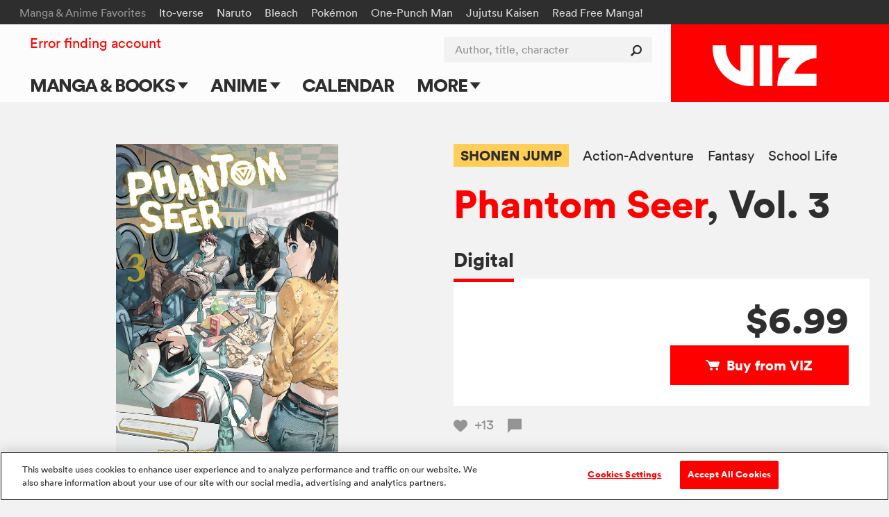

--- FILE ---
content_type: text/html; charset=utf-8
request_url: https://www.viz.com/read/manga/phantom-seer-volume-3/product/7270
body_size: 21485
content:
<!DOCTYPE html>
<!--[if IE 9 ]>    <html dir="ltr" lang="en-US" class="ie9"> <![endif]-->
<!--[if (gte IE 10)|(gt IEMobile 7)|!(IEMobile)|!(IE)]><!--><html dir="ltr" lang="en-US"><!--<![endif]-->
  <head>
<!-- product -->
    <!-- Google Tag Manager -->
<script>
  (function(w,d,s,l,i){w[l]=w[l]||[];w[l].push({'gtm.start':
  new Date().getTime(),event:'gtm.js'});var f=d.getElementsByTagName(s)[0],
  j=d.createElement(s),dl=l!='dataLayer'?'&l='+l:'';j.async=true;j.src=
  'https://www.googletagmanager.com/gtm.js?id='+i+dl+ '&gtm_auth=ZarF2Qyfj6o5KCl8wozoZA&gtm_preview=env-2&gtm_cookies_win=x';f.parentNode.insertBefore(j,f);
  })(window,document,'script','dataLayer','GTM-NL4KN8G');
</script>
<!-- End Google Tag Manager -->

<!-- quick throwaway until we get old GA code fully removed/changed -->
<script>
  function ga() {}
</script>

    <meta charset="UTF-8">
    <meta name="viewport"         content="width=device-width, initial-scale=1">
    <meta name="format-detection" content="telephone=no">

    <meta name="description" content="Kanzaki, using the power he received from Senjudoji, mercilessly attacks Iori! Just when Iori and Kurose figure out a way to counter the attacks, something goes wrong with Tsumuji Komachi. Can Iori stop him and save his classmate?">

    <title>VIZ | Read a Free Preview of Phantom Seer, Vol. 3</title>

<script type="text/javascript">
function cl() {
}
</script>

<meta name="cart-version" content="5.1.7.8">
<meta name="server-info" content="Vizmule-Group1-b-0e3df@30dadb2">


    <meta name="twitter:card" content="summary_large_image">
    <meta name="twitter:site" content="@VIZMedia">
    <meta property="og:url"           content="https://www.viz.com/manga-books/manga/phantom-seer-volume-3/product/7270">
    <meta property="og:type"          content="product">
    <meta property="og:title"         content="VIZ: Read a Free Preview of Phantom Seer, Vol. 3">
    <meta property="og:description"   content="Kanzaki, using the power he received from Senjudoji, mercilessly attacks Iori! Just when Iori and Kurose figure out a way to counter the attacks, something goes wrong with Tsumuji Komachi. Can Iori stop him and save his classmate?">
    <meta property="og:image"         content="https://dwgkfo5b3odmw.cloudfront.net/manga/thumbs/thumb-93596-PhantomSeer_DigitalGN03_C1_Web-3-v59zNApY6_wd9zJV5zWgUQ.jpg">

    <script type="text/javascript" src="https://platform.twitter.com/widgets.js" async ></script>

    
<script type="text/javascript" src="//code.jquery.com/jquery-1.11.3.min.js"></script>

<link rel="apple-touch-icon" sizes="180x180" href="/favicon/apple-touch-icon.png?v=47MPqANpyj">
<link rel="icon" type="image/png" sizes="32x32" href="/favicon/favicon-32x32.png?v=47MPqANpyj">
<link rel="icon" type="image/png" sizes="16x16" href="/favicon/favicon-16x16.png?v=47MPqANpyj">
<link rel="manifest" href="/favicon/manifest.json?v=47MPqANpyj" crossorigin="use-credentials">
<link rel="mask-icon" href="/favicon/safari-pinned-tab.svg?v=47MPqANpyj" color="#ff0000">
<link rel="shortcut icon" href="/favicon/favicon.ico?v=47MPqANpyj">
<meta name="msapplication-config" content="/favicon/browserconfig.xml?v=47MPqANpyj">
<meta name="theme-color" content="#ff0000">



  <link rel="canonical" href="https://www.viz.com/manga-books/manga/phantom-seer-volume-3/product/7270">

<link rel="stylesheet" media="all" href="https://assets.viz.com/assets/manifest-viz-ui-143cb461964ae81141a9a1f1b70218cf4eac3625cf88a4cbe63b388435b84c73.css" />
<style>
  @supports selector(:focus-visible) {
    :focus {
      /* Remove the focus indicator on mouse-focus for browsers
         that do support :focus-visible */
      outline: none;
    }
  }

  :focus-visible {
    outline: 4px solid #06f;
    outline-offset: .125rem;
  }

  .o_share-btn-sm:focus-visible {
    outline: 4px solid #000;
    outline-offset: -0.25rem;
  }

  .category-nav-list li a:focus-visible {
    outline-offset: -0.1875rem;
  } 

  #newsletter_footer_email:focus-visible {
    outline-offset: -0.25rem;
  }
</style>


<script type="text/javascript">
</script>

<script type="text/javascript" src="/search/series_titles.js"></script>

<script src="https://assets.viz.com/assets/manifest-picturefill-251915c1c5c28dce5fe695c7b06042b06148adf01b169726c36bf677baebd29a.js" async="async"></script>
<script src="https://assets.viz.com/assets/manifest-viz-common-6e358ed22ba0afbb81ab7e639c2c2bfc74d29ebba0a842995f66aa6726c28b8e.js"></script>
<script src="https://assets.viz.com/assets/manifest-viz-ui-fa9e26abdc8ac92b98e50d3bccbb2d9f75c14036d70279b5715712fd161ef863.js"></script>

<!-- The core Firebase JS SDK is always required and must be listed first -->
<script src="https://www.gstatic.com/firebasejs/8.10.0/firebase-app.js"></script>
<script src="https://www.gstatic.com/firebasejs/8.10.0/firebase-analytics.js"></script>
<script src="https://www.gstatic.com/firebasejs/8.10.0/firebase-auth.js"></script>
<script src="https://www.gstatic.com/firebasejs/8.10.0/firebase-firestore.js"></script>

<script type="text/javascript">
// NOTE: Do not assume that the root "firebase" obj will exist in any given browser (example iOS 9.3.5 is too old)
if (window.firebase) {
  // Initialize Firebase
  firebase.initializeApp({
    apiKey:            "AIzaSyC_HAHLGDNEpcJJdjC99E7KadiA1Q4IJIg",
    authDomain:        "vizmule.firebaseapp.com",
    databaseURL:       "https://vizmule.firebaseio.com",
    projectId:         "vizmule",
    storageBucket:     "vizmule.appspot.com",
    messagingSenderId: "381084636812",
    appId:             "1:381084636812:web:9ab6280f71b5137ad90da9",
    measurementId:     "G-41C9NY052Q"
  });
}

// REM: variables defined here so that we don't have to re-compile assets when adding new allowed collections
var fsDataEnv = "production";
// Used in VizFirebase.wrap to dis-allow initalization for any unrecognized collections (don't create garbage entries by typos)
var firestoreCollections = {
  users:  ['manga', 'series'],
  nouser: ['dataModelVersions']
};

var FSW = {};
</script>

<script src="https://assets.viz.com/assets/manifest-viz-firebase-6f9f9c49f1d4edb1266b523a1beed7dd73d0b6fc6403e21b271bf1204c404e09.js"></script>





    <script src="https://assets.viz.com/assets/manifest-viz-product-e94a82586eb18e11ee1f68c76978dca188b9275a5673999884379aae1de99ff8.js"></script>

    <link rel="stylesheet" media="all" href="https://assets.viz.com/assets/manifest-viz-product-fb730ba44ac9f39fb3d7f1b372bbb48b6eae8d4961331d7bcf0d36310df0caf2.css" />

  </head>

  <body   >
    <script type="text/javascript">
	window.fbAsyncInit = function() {
		FB.init({
			appId      : '547926455379823',
			xfbml      : true,
			version    : 'v2.5'
		});
	};

	(function(d, s, id){
		 var js, fjs = d.getElementsByTagName(s)[0];
		 if (d.getElementById(id)) {return;}
		 js = d.createElement(s); js.id = id;
		 js.src = "//connect.facebook.net/en_US/sdk.js";
		 fjs.parentNode.insertBefore(js, fjs);
	 }(document, 'script', 'facebook-jssdk'));
</script>    


    <header id="site-header" role="banner" class="o_site-header bg-trans-white">

  <div id="fan-favorites" class="o_fan-favorites bg-off-black type-sm disp-n--nvsh">
  <a class="skip-main-btn mar-r-md bg-off-black" href="#main">Skip to main content</a>
    <div class="o_fan-favorites-row row nowrap">
      <h2 class="disp-ib mar-r-md color-mid-gray">Manga &amp; Anime Favorites</h2>
      <ul class="disp-ib">
          <li class="disp-ib mar-r-md"><a href="/junji-ito">Ito-verse</a></li>
          <li class="disp-ib mar-r-md"><a href="/naruto">Naruto</a></li>
          <li class="disp-ib mar-r-md"><a href="/bleach">Bleach</a></li>
          <li class="disp-ib mar-r-md"><a href="/pokemon">Pokémon</a></li>
          <li class="disp-ib mar-r-md"><a href="/one-punch-man">One-Punch Man</a></li>
          <li class="disp-ib mar-r-md"><a href="/jujutsu-kaisen">Jujutsu Kaisen</a></li>
          <li class="disp-ib mar-r-md"><a href="https://www.viz.com/shonenjump">Read Free Manga! </a></li>
          <li class="disp-ib mar-r-md"><a href="/products/gomi-no-sensei" rel="nofollow" style="display: none" aria-hidden="true">Gomi</a></li>
      </ul>
    </div>
  </div>


  <div id="header-container" class="row flex flex-justify">

    <h1 class="o_logo-top bg-red flex g-3--nvex g-omega--nvex">
      <span class="pos-r">
        <a href="/" class="o_logo-img"><img alt="VIZ" src="https://assets.viz.com/assets/logo@2x-b76f649f933ea15f45147ff5445a2501c85c7f863ba0aba5ea7bec93c3272cc6.png" />

</a>
      </span>
    </h1>

    <a href="javascript:void(0)" data-nav-open class="nav-btn nav-btn--center color-off-black"><i class="icon-menu"></i><span>Menu</span></a>

    
<nav id="nav-container" data-nav-state="closed" role="navigation" class="o_nav-container">

  <a aria-label="Dismiss" href="javascript:void(0)" data-nav-close class="nav-btn color-white pad-t-sm mar-t-rg pad-b-0 mar-b-0"><i class="icon-close"></i></a>

  <ul id="primary-nav" class="o_primary-nav style-caps weight-bold mar-y-md mar-y-0--nvex">
      <li class="o_primary-nav-item disp-ib--nvex">
          <a data-sub-nav-open data-sub-nav-context="default" data-sub-nav-section="manga-books" 
            class="o_primary-nav-link o_sub-nav-parent pad-x-md--nvex" href="#">Manga &amp; Books 
            <div aria-hidden="true" class="o_expand-nav-icon"></div></a>
          <ul class="o_sub-nav" data-sub-nav-state="closed">
            <li class="o_sub-nav-item">
              <a class="o_sub-nav-link o_nav-event
                " 
                href="/manga-books" 
                 >Main Page</a>
            </li>
            <li class="o_sub-nav-item">
              <a class="o_sub-nav-link o_nav-event
                " 
                href="/manga-books/series" 
                 >Series & Titles</a>
            </li>
            <li class="o_sub-nav-item">
              <a class="o_sub-nav-link o_nav-event
                " 
                href="/shonenjump" 
                 >Shonen Jump</a>
            </li>
            <li class="o_sub-nav-item">
              <a class="o_sub-nav-link o_nav-event
                " 
                href="/vizmanga" 
                 >VIZ Manga</a>
            </li>
            <li class="o_sub-nav-item">
              <a class="o_sub-nav-link o_nav-event
                " 
                href="/manga-books/genres" 
                 >Genres</a>
            </li>
            <li class="o_sub-nav-item">
              <a class="o_sub-nav-link o_nav-event
                " 
                href="/create" 
                 >Submit Manga</a>
            </li>
          </ul>
      </li>
      <li class="o_primary-nav-item disp-ib--nvex">
          <a data-sub-nav-open data-sub-nav-context="default" data-sub-nav-section="anime" 
            class="o_primary-nav-link o_sub-nav-parent pad-x-md--nvex" href="#">Anime 
            <div aria-hidden="true" class="o_expand-nav-icon"></div></a>
          <ul class="o_sub-nav" data-sub-nav-state="closed">
            <li class="o_sub-nav-item">
              <a class="o_sub-nav-link o_nav-event
                " 
                href="/anime" 
                 >Main Page</a>
            </li>
            <li class="o_sub-nav-item">
              <a class="o_sub-nav-link o_nav-event
                " 
                href="/anime/tv-shows" 
                 >TV Shows</a>
            </li>
            <li class="o_sub-nav-item">
              <a class="o_sub-nav-link o_nav-event
                " 
                href="/anime/movies" 
                 >Movies</a>
            </li>
          </ul>
      </li>
      <li class="o_primary-nav-item o_primary-nav-geo c-US disp-n">
          <a data-sub-nav-open data-sub-nav-context="default" data-sub-nav-section="shop-us" 
            class="o_primary-nav-link o_sub-nav-parent pad-x-md--nvex" href="#">Shop 
            <div aria-hidden="true" class="o_expand-nav-icon"></div></a>
          <ul class="o_sub-nav" data-sub-nav-state="closed">
            <li class="o_sub-nav-item">
              <a class="o_sub-nav-link o_nav-event
                o_external-nav-link" 
                href="https://shop.viz.com/?utm_source=www.viz.com/&amp;utm_medium=referral&amp;utm_campaign=nav-link&amp;utm_term=&amp;utm_content=" 
                target="_blank" >VIZ Shop</a>
            </li>
            <li class="o_sub-nav-item">
              <a class="o_sub-nav-link o_nav-event
                o_external-nav-link" 
                href="https://shonenjumpstore.com/?utm_campaign=shop-link&amp;utm_source=viz.com&amp;utm_medium=referral" 
                target="_blank" >Shonen Jump Store</a>
            </li>
          </ul>
      </li>
      <li class="o_primary-nav-item o_primary-nav-geo c-CA disp-n">
            <a class="o_primary-nav-link o_nav-event o_external-nav-link pad-x-md--nvex" href="https://shop.viz.com/?utm_source=www.viz.com/&utm_medium=referral&utm_campaign=nav-link&utm_term=&utm_content=" target="_blank">Shop</a>
      </li>
      <li class="o_primary-nav-item disp-ib--nvex">
            <a class="o_primary-nav-link o_nav-event pad-x-md--nvex" href="/calendar">Calendar</a>
      </li>
      <li class="o_primary-nav-item disp-ib--nvex">
          <a data-sub-nav-open data-sub-nav-context="default" data-sub-nav-section="more" 
            class="o_primary-nav-link o_sub-nav-parent pad-x-md--nvex" href="#">More 
            <div aria-hidden="true" class="o_expand-nav-icon"></div></a>
          <ul class="o_sub-nav" data-sub-nav-state="closed">
            <li class="o_sub-nav-item">
              <a class="o_sub-nav-link o_nav-event
                " 
                href="/blog" 
                 >Blog</a>
            </li>
            <li class="o_sub-nav-item">
              <a class="o_sub-nav-link o_nav-event
                " 
                href="/apps" 
                 >Apps</a>
            </li>
            <li class="o_sub-nav-item">
              <a class="o_sub-nav-link o_nav-event
                " 
                href="/events" 
                 >Events</a>
            </li>
            <li class="o_sub-nav-item">
              <a class="o_sub-nav-link o_nav-event
                " 
                href="/create" 
                 >Submit Manga</a>
            </li>
          </ul>
      </li>
  </ul>

  <div id="site-search" class="o_site-search float-r--nvex">
    <form action="/search" method="GET">
      <label for="search-input" class="visually-hidden">Author, title, character</label>
      <input id="search-input" name="search" type="search" class="o_search-ac o_site-search-field o_curtain-search-field" placeholder="Author, title, character" autocomplete="off">
      <button type="submit" title="submit search" class="o_site-search-btn"><i aria-hidden="true" class="icon-search"></i></button>
    </form>
  </div>

    <div id="fan-favorites-small" class="o_fan-favorites-small disp-n--nvex type-sm mar-y-md mar-y-0--nvex">
        <div class="mar-b-rg"><a href="https://www.viz.com/shonenjump">Read Free Manga! </a></div>
      <ul class="list-unmarked line-tight">
          <li class="mar-b-rg"><a href="/naruto">Naruto</a></li>
          <li class="mar-b-rg"><a href="/pokemon">Pokémon</a></li>
          <li class="mar-b-rg"><a href="/junji-ito">Ito-verse</a></li>
          <li class="mar-b-rg"><a href="/bleach">Bleach</a></li>
          <li class="mar-b-rg"><a href="/jujutsu-kaisen">Jujutsu Kaisen</a></li>
          <li class="mar-b-rg"><a href="/one-punch-man">One-Punch Man</a></li>
      </ul>
    </div>

  <ul id="utility-nav" class="o_utility-nav type-rg mar-t-rg mar-b-xl mar-t-md mar-t-sm--nvex mar-l-md--nvex">
    <li class="o_account-links disp-bl disp-ib--nvex mar-b-md mar-b-0--nvex">
    </li>
  </ul>

</nav>


  </div>

  <div id="main" tabindex="-1"></div>
</header>




    
<div class="pencil_announcement"> </div>

<script type="text/javascript">
var announcementType = "product",
    announcementID   = "7270";
  // override the default as defined in site.js

  // Upon expiration:
  //   IF readerOpen: Close the reader
  //   AND block reader from opening until reauth
  // Upon reauth:
  //   REMOVE reauth prompt connection on button click
  var do_session_expired = function() {
    // block reader from opening
    window.reader_require_login = true;
    // clear the block upon reauth
    $(document).one('post_login', function(){ window.reader_require_login = false; });

    if (window.readerOpen) {
      closeReader(); 
      // TODO: re-open reader automatically upon reauth
      showExpiredSessionLinks(' to Continue Reading');
      // Show regular session expiration messaging -- will also be triggered if you try to open it again
    }
  };

</script>
<div id="product_row" class="bg-off-white" site_product_id="7270">

  <div id="product_detail" class="row pos-r pad-t-lg pad-y-xl--lg">

    <div class="g-4--md g-6--lg type-center mar-b-lg mar-b-xl--md" id="product_image_block">
      <div class="product-image mar-x-auto mar-b-lg pad-x-md">
        <img  alt="" src="https://dwgkfo5b3odmw.cloudfront.net/manga/thumbs/thumb-93596-PhantomSeer_DigitalGN03_C1_Web-3-v59zNApY6_wd9zJV5zWgUQ.jpg" onerror="imgError(this);" />
      </div>
        
<div id="reader_button" class="disp-ib">
    <a href="javascript:void('view')" data-for-manga="23407" data-display-url="/manga-books/manga/phantom-seer-volume-3/product/7270/digital" class="o_preview o_open-reader btn-primary pad-x-lg type-rg bg-green hover-bg-green">
      <i aria-hidden="true" class="icon-eye"></i>Free preview
    </a>
    <script type="text/javascript">
      isPreview    = true;
      pages        = 19;
      endPages     = [];
      bookmarkPage = -1;

      $(function() {
        if ( $(".section_properties").length > 0 && !isPreview ) {
          showRecProps = true;
        }

        if (pages % 2 == 0)   { endPages.push("blank page"); }
        if ( getIsChapter() ) { endPages.push("end_page_ad"); }
          endPages.push("end_page_end_card");
        if ( showRecProps )   { endPages.push("end_page_discovery"); }

        pageStr = (pages + endPages.length).toString();

        setupPageLabels();
        //Modals.reset();  
      });
    </script>
</div>


    </div>

    <div class="g-8--md g-6--lg g-omega--md g-omega--lg mar-b-xl" id="purchase_links_block">
      <div class="clearfix mar-b-md type-sm type-rg--lg line-tight">
        <div class="float-l">
              <a href="/shonen-jump" 
                 class="color-off-black weight-bold bg-yellow hover-bg-orange disp-ib pad-y-sm pad-x-rg mar-r-md mar-b-rg">SHONEN JUMP</a>
              <a href="/action-adventure" class="color-off-black hover-red disp-ib mar-r-md mar-b-rg">Action-Adventure</a>
              <a href="/fantasy" class="color-off-black hover-red disp-ib mar-r-md mar-b-rg">Fantasy</a>
              <a href="/school-life" class="color-off-black hover-red disp-ib mar-r-md mar-b-rg">School Life</a>
        </div>
      </div>

      <!-- the_title -->
        <h2 class="type-lg type-xl--md line-solid weight-bold mar-b-md mar-b-lg--md" style="word-wrap:break-word;">
            <!-- prefixed series_link-->
            <a href="/manga-books/manga/phantom-seer/all" class="color-red hover-dark-red">Phantom Seer</a>, Vol. 3
        </h2>

      <div>
          <div role="tablist" class="type-rg type-md--md weight-bold" style="white-space:nowrap;">
              <a id="buy_digital_tab"
                 href="#buy-digital"
                 role="tab"
                 data-tab-group="purchase" data-tab-state="on" aria-selected="true" data-hide=".o_upc" data-show=".o_release-date,.o_isbn13,.o_eisbn13,.o_trimsize"
                 class="tab-box-link color-off-black hover-red disp-ib pad-b-rg mar-r-md mar-r-lg--lg">Digital</a>
          </div>
          <div class="bg-white pad-x-md pad-y-lg pad-x-lg--lg">
              
  <div id="buy-digital" 
       data-tab-group="purchase" 
       data-tab-state="on" 
       class="tab-box-content">
    <div id="buy-digital-viz" class="mar-b-lg mar-b-0--md tab-box-col">
      <div class="read_button_div" 
     id="pd_23407"
     btn_type="pd"
     btn_item_type="m"
     btn_item_id="23407">
    
      <span class="type-md type-lg--md type-xl--lg line-solid weight-bold float-r mar-b-rg">$6.99</span>

      <a href="javascript:void('buy_volume');" onclick="Cart.addToCart('manga', 23407, {&quot;category&quot;:&quot;Add To Cart&quot;,&quot;action&quot;:&quot;Click&quot;,&quot;label&quot;:&quot;Phantom Seer, Volume 3&quot;,&quot;productcode&quot;:&quot;23407_single&quot;,&quot;value&quot;:&quot;6.99&quot;}); return false;" class="btn-primary disp-bl type-rg clear-r cart_add_manga_23407"><i class="icon-cart"></i>Buy from VIZ</a>


</div>


    </div>
      <div class="o_geo-block tab-box-col type-rg">
        <table class="purchase-table">
          <tbody>
            <tr>
              <td>Other Stores</td>
              <td>
                $6.99*
              </td>
            </tr>
            <tr class="o_geo-parent"><td colspan="2"><a rel="nofollow" class="o_geo c-US c-GB c-AU c-IE c-NZ c-ZA c-IN c-PH c-SG c-CA c-__ color-red hover-dark-red" target="googlewin" href="https://play.google.com/store/search?q=9781974733781&c=books">Google Play</a></td></tr><tr class="o_geo-parent"><td colspan="2"><a rel="nofollow" class="o_geo c-US color-red hover-dark-red" target="ibookswin" href="https://itunes.apple.com/us/book/phantom-seer-volume-3/isbn9781974733781?pt=432995&ct=vizmanga">iBooks</a></td></tr><tr class="o_geo-parent"><td colspan="2"><a rel="nofollow" class="o_geo c-GB color-red hover-dark-red" target="ibookswin" href="https://itunes.apple.com/gb/book/phantom-seer-volume-3/isbn9781974733781?pt=432995&ct=vizmanga">iBooks</a></td></tr><tr class="o_geo-parent"><td colspan="2"><a rel="nofollow" class="o_geo c-AU color-red hover-dark-red" target="ibookswin" href="https://itunes.apple.com/au/book/phantom-seer-volume-3/isbn9781974733781?pt=432995&ct=vizmanga">iBooks</a></td></tr><tr class="o_geo-parent"><td colspan="2"><a rel="nofollow" class="o_geo c-IE color-red hover-dark-red" target="ibookswin" href="https://itunes.apple.com/ie/book/phantom-seer-volume-3/isbn9781974733781?pt=432995&ct=vizmanga">iBooks</a></td></tr><tr class="o_geo-parent"><td colspan="2"><a rel="nofollow" class="o_geo c-NZ color-red hover-dark-red" target="ibookswin" href="https://itunes.apple.com/nz/book/phantom-seer-volume-3/isbn9781974733781?pt=432995&ct=vizmanga">iBooks</a></td></tr><tr class="o_geo-parent"><td colspan="2"><a rel="nofollow" class="o_geo c-ZA color-red hover-dark-red" target="ibookswin" href="https://itunes.apple.com/za/book/phantom-seer-volume-3/isbn9781974733781?pt=432995&ct=vizmanga">iBooks</a></td></tr><tr class="o_geo-parent"><td colspan="2"><a rel="nofollow" class="o_geo c-IN color-red hover-dark-red" target="ibookswin" href="https://itunes.apple.com/in/book/phantom-seer-volume-3/isbn9781974733781?pt=432995&ct=vizmanga">iBooks</a></td></tr><tr class="o_geo-parent"><td colspan="2"><a rel="nofollow" class="o_geo c-PH color-red hover-dark-red" target="ibookswin" href="https://itunes.apple.com/ph/book/phantom-seer-volume-3/isbn9781974733781?pt=432995&ct=vizmanga">iBooks</a></td></tr><tr class="o_geo-parent"><td colspan="2"><a rel="nofollow" class="o_geo c-SG color-red hover-dark-red" target="ibookswin" href="https://itunes.apple.com/sg/book/phantom-seer-volume-3/isbn9781974733781?pt=432995&ct=vizmanga">iBooks</a></td></tr><tr class="o_geo-parent"><td colspan="2"><a rel="nofollow" class="o_geo c-CA color-red hover-dark-red" target="ibookswin" href="https://itunes.apple.com/ca/book/phantom-seer-volume-3/isbn9781974733781?pt=432995&ct=vizmanga">iBooks</a></td></tr><tr class="o_geo-parent"><td colspan="2"><a rel="nofollow" class="o_geo c-__ color-red hover-dark-red" target="ibookswin" href="https://itunes.apple.com/us/book/phantom-seer-volume-3/isbn9781974733781?pt=432995&ct=vizmanga">iBooks</a></td></tr><tr class="o_geo-parent"><td colspan="2"><a rel="nofollow" class="o_geo c-US c-GB c-AU c-IE c-NZ c-ZA c-IN c-PH c-SG c-CA c-__ color-red hover-dark-red" target="amazonwin" href="https://www.amazon.com/dp/B09SN8QM4H/">Kindle</a></td></tr><tr class="o_geo-parent"><td colspan="2"><a rel="nofollow" class="o_geo c-US c-GB c-AU c-IE c-NZ c-ZA c-IN c-PH c-SG c-CA c-__ color-red hover-dark-red" target="kobowin" href="http://www.kobobooks.com/search/search.html?q=9781974733781">Kobo</a></td></tr><tr class="o_geo-parent"><td colspan="2"><a rel="nofollow" class="o_geo c-US c-PH c-SG c-__ color-red hover-dark-red" target="barneswin" href="https://www.barnesandnoble.com/w/phantom-seer-volume-3/?ean=9781974733781">Nook</a></td></tr>
          </tbody>
        </table>
        <p class="mar-t-rg">*Actual prices may vary</p>
      </div>
  </div><!-- end #buy-digital -->



          </div>
        <div class="mar-t-md type-sm type-rg--md">
            <a href="javascript:void('Favorite')" 
     class="heart-btn o_requires-login color-mid-gray hover-red z-2 mar-r-md"
     data-target-id="pr_15203"
     data-target-title="Phantom Seer, Vol. 3"
     aria-label="Add Phantom Seer, Vol. 3 to favorites">
    <i aria-hidden="true" class="icon-like"></i>
    <span class="o_votes-up disp-ib color-mid-gray mar-l-sm ">
      +13
    </span>
  </a>


            <a href="#comments_panel" class="color-mid-gray hover-red type-rg line-solid" id="comment_link_count">
    <i aria-hidden="true" class="icon-comment mar-r-sm"></i><span></span>
  </a>

        </div>
      </div>
    </div>
    <div class="pos-a--md r-gt r-gt--md b-0 color-white type-rg line-solid">
      <script type="text/javascript">
  function fbShare() {
    FB.ui({
      method: 'share',
      href:   'https://www.viz.com/manga-books/manga/phantom-seer-volume-3/product/7270',
    }, function(response) {
      // Debug response (optional)
      //console.log("fbshare debug: " + response);
    }); 
  }

  function tumblrShare() {
    window.open("https://www.tumblr.com/widgets/share/tool?canonicalUrl=https%3A%2F%2Fwww.viz.com%2Fmanga-books%2Fmanga%2Fphantom-seer-volume-3%2Fproduct%2F7270&posttype=link&content=Kanzaki%2C+using+the+power+he+received+from+Senjudoji%2C+mercilessly+attacks+Iori%21+Just+when+Iori+and+Kurose+figure+out+a+way+to+counter+the+attacks%2C+something+goes+wrong+with+Tsumuji+Komachi.+Can+Iori+stop+him+and+save+his+classmate%3F&caption=VIZ%3A+Read+a+Free+Preview+of+Phantom+Seer%2C+Vol.+3", "", "width=540, height=600");
  }

  $(document).ready(function() { // TODO: tracking events skipped on watch page?
    $(document).on("click", ".bg-facebook-blue, .bg-x-black, .bg-tumblr-blue", function(e) {
      Tracking.sendEvent({"category": "Share Button", "action": $(this).attr("rel"), "label": "title"}); // TODO: change title -> Read a Free Preview of Phantom Seer, Vol. 3 ???  (was only @title on bundle)
    });
  });
</script>

      <a aria-label="Facebook"            class="float-l pad-rg pad-md--lg color-white bg-facebook-blue o_share-btn-sm" rel="Facebook" href="javascript:fbShare();"><i class="icon-facebook"></i></a>
      <a aria-label="X formerly Twitter"  class="float-l pad-rg pad-md--lg color-white bg-x-black o_share-btn-sm"       rel="Twitter"  href="http://twitter.com/intent/tweet?text=VIZ%3A+Read+a+Free+Preview+of+Phantom+Seer%2C+Vol.+3%3A+https%3A%2F%2Fwww.viz.com%2Fmanga-books%2Fmanga%2Fphantom-seer-volume-3%2Fproduct%2F7270&related=vizmedia,shonenjump"><i class="icon-x-formerly-twitter"></i></a>
      <a aria-label="Tumblr"              class="float-l pad-rg pad-md--lg color-white bg-tumblr-blue o_share-btn-sm"   rel="Tumblr"   href="javascript:tumblrShare();"><i class="icon-tumblr"></i></a>

    </div>
  </div>

  <div class="row pad-b-xl">
    <hr class="mar-b-xl"></hr>
    <div class="g-6--lg pad-x-lg--lg mar-b-lg type-rg type-md--md line-caption text-spacing">
      <p>Kanzaki, using the power he received from Senjudoji, mercilessly attacks Iori! Just when Iori and Kurose figure out a way to counter the attacks, something goes wrong with Tsumuji Komachi. Can Iori stop him and save his classmate?</p>
    </div>
    <div class="g-6--lg type-sm type-rg--md line-caption">
      <div class="g-6--md">
          <div class="mar-b-md"><strong>Story by</strong> Togo Goto, Art by Kento Matsuura</div>
          <div class="o_release-date mar-b-md"><strong>Release</strong> August 23, 2022</div>
          <div class="o_eisbn13 mar-b-md"><strong>eISBN-13</strong> 978-1-9747-3378-1</div>
          <div class="mar-b-md">
            <strong>Imprint</strong>
              <a href="/shonen-jump" class="color-red hover-dark-red">SHONEN JUMP</a>
          </div>
      </div>
      <div class="g-6--md g-omega--md">
            <div class="mar-b-md"><strong>Length</strong> 190 pages</div>
          <div class="mar-b-md"><strong>Series</strong>
            <a href="/phantom-seer" class="color-red hover-dark-red">Phantom Seer</a>
          </div>
          <div class="mar-b-md"><strong>Category</strong> Manga</div>
          <div class="mar-b-md">
            <strong>Age Rating</strong>
              <a aria-label="Our Ratings" class="icon-tool-tip color-black hover-dark-red" href="/ratings"></a>&nbsp;
            Teen Plus
          </div>
      </div>

    </div>
  </div><!-- end of the product description/specs section -->



    <section class="shelf-wrapper mar-y-lg mar-y-xl--md more-products">
      <section class="section_products mar-y-xl bg-off-white">
  <div class="shelf-wrapper row">
    <div class="clearfix mar-t-md mar-b-lg">
        <h3 class="section_title type-md type-lg--lg line-solid float-l--lg">Get the whole series</h3>


    </div>

    <div class="shelf flex flex-wrap type-rg line-caption">
        <article class="g-3 g-3--md mar-b-lg bg-white color-off-black type-sm type-rg--lg">
  <figure class="ar-square">
      <a href="javascript:void('Favorite')" 
     class="heart-btn o_requires-login color-mid-gray hover-red z-2 pad-x-md pad-y-sm pos-a t-0 l-0"
     data-target-id="pr_14970"
     data-target-title="Phantom Seer, Vol. 1"
     aria-label="Add Phantom Seer, Vol. 1 to favorites">
    <i aria-hidden="true" class="icon-like"></i>
    <span class="o_votes-up disp-ib color-mid-gray mar-l-sm v-mid type-sm">
      +47
    </span>
  </a>


      <span class="product-tag pad-x-rg pad-y-sm pos-a t-0 r-0 z-2 bg-off-black color-white">Series Debut!</span>
    <a tabindex="-1" role="presentation" href="/manga-books/manga/phantom-seer-volume-1/product/7204" class="product-thumb ar-inner type-center">
      <img class="lazy " alt="" data-original="https://dwgkfo5b3odmw.cloudfront.net/manga/thumbs/thumb-89736-PhantomSeer_DigitalGN01_C1_Web-3-AF7aPIoV-33TQtUgL5wJzg.jpg" />
    </a>
  </figure>
  <div class="pad-x-md pad-x-lg--lg pad-b-md pad-b-lg--lg">
    <div class="mar-b-sm"><a class="color-mid-gray hover-red">Manga</a></div>
    <a class="color-off-black hover-red" href="/manga-books/manga/phantom-seer-volume-1/product/7204">Phantom Seer, Vol. 1</a>
  </div>
</article>

  <article class="g-3 g-3--md mar-b-lg g-omega bg-white color-off-black type-sm type-rg--lg">
  <figure class="ar-square">
      <a href="javascript:void('Favorite')" 
     class="heart-btn o_requires-login color-mid-gray hover-red z-2 pad-x-md pad-y-sm pos-a t-0 l-0"
     data-target-id="pr_15201"
     data-target-title="Phantom Seer, Vol. 2"
     aria-label="Add Phantom Seer, Vol. 2 to favorites">
    <i aria-hidden="true" class="icon-like"></i>
    <span class="o_votes-up disp-ib color-mid-gray mar-l-sm v-mid type-sm">
      +21
    </span>
  </a>


      <span class="product-tag pad-x-rg pad-y-sm pos-a t-0 r-0 z-2 bg-off-black color-white">Digital Only</span>
    <a tabindex="-1" role="presentation" href="/manga-books/manga/phantom-seer-volume-2/product/7205" class="product-thumb ar-inner type-center">
      <img class="lazy " alt="" data-original="https://dwgkfo5b3odmw.cloudfront.net/manga/thumbs/thumb-93584-PhantomSeer_DigitalGN02_C1_Web-3-OIIx0hwFKslWdsQvrFEYMQ.jpg" />
    </a>
  </figure>
  <div class="pad-x-md pad-x-lg--lg pad-b-md pad-b-lg--lg">
    <div class="mar-b-sm"><a class="color-mid-gray hover-red">Manga</a></div>
    <a class="color-off-black hover-red" href="/manga-books/manga/phantom-seer-volume-2/product/7205">Phantom Seer, Vol. 2</a>
  </div>
</article>

  <article class="g-3 g-3--md mar-b-lg bg-white color-off-black type-sm type-rg--lg">
  <figure class="ar-square">
      <a href="javascript:void('Favorite')" 
     class="heart-btn o_requires-login color-mid-gray hover-red z-2 pad-x-md pad-y-sm pos-a t-0 l-0"
     data-target-id="pr_15206"
     data-target-title="Phantom Seer, Vol. 4"
     aria-label="Add Phantom Seer, Vol. 4 to favorites">
    <i aria-hidden="true" class="icon-like"></i>
    <span class="o_votes-up disp-ib color-mid-gray mar-l-sm v-mid type-sm">
      +15
    </span>
  </a>


      <span class="product-tag pad-x-rg pad-y-sm pos-a t-0 r-0 z-2 bg-off-black color-white">Final Volume!</span>
    <a tabindex="-1" role="presentation" href="/manga-books/manga/phantom-seer-volume-4/product/7271" class="product-thumb ar-inner type-center">
      <img class="lazy " alt="" data-original="https://dwgkfo5b3odmw.cloudfront.net/manga/thumbs/thumb-93608-PhantomSeer_DigitalGN04_C1_Web-3-sbnhQdjKLBg-YKxscL31Ww.jpg" />
    </a>
  </figure>
  <div class="pad-x-md pad-x-lg--lg pad-b-md pad-b-lg--lg">
    <div class="mar-b-sm"><a class="color-mid-gray hover-red">Manga</a></div>
    <a class="color-off-black hover-red" href="/manga-books/manga/phantom-seer-volume-4/product/7271">Phantom Seer, Vol. 4</a>
  </div>
</article>



    </div>


  </div>
</section>

    </section>


    <script type="text/javascript">
  $(document).ready(function() {
    $(".range-nav-container").on("change", "select", function(){ location.hash = $(this).val(); });
  });
</script>
<section class="section_properties pad-y-lg" style="background-image:url('https://dw9to29mmj727.cloudfront.net/misc/default_section_bg.jpg');" id="section0">
  <div class="row properties">
    <div class="clearfix mar-t-md mar-b-lg">
          <h3 class="section_title type-md type-lg--lg line-solid float-l--lg">If you like Phantom Seer, VIZ Editors recommend:</h3>
    </div>
    
      <div class="clearfix flex flex-wrap property-row">
      <div class="p-cs-tile g-3 g-3--md mar-b-lg bg-off-black hover-bg-red">
      <a href="/jujutsu-kaisen" rel="Jujutsu Kaisen"
   class="disp-bl color-white o_property-link">
  <div class="pos-r overflow-hide">
    <img class="disp-bl lazy" alt="" data-original="https://dw9to29mmj727.cloudfront.net/properties/2016/2258-540_th_WSJ_JuJutsuKaisen_400x320_jpg" src="https://dw9to29mmj727.cloudfront.net/misc/placeholder_400x320.png">
  </div>
  <div class="pad-x-rg pad-y-md type-sm type-rg--sm type-md--lg type-center line-tight">Jujutsu Kaisen</div>
</a>

      </div>
      <div class="p-cs-tile g-3 g-3--md mar-b-lg bg-off-black hover-bg-red g-omega">
      <a href="/demon-slayer-kimetsu-no-yaiba" rel="Demon Slayer: Kimetsu no Yaiba"
   class="disp-bl color-white o_property-link">
  <div class="pos-r overflow-hide">
    <img class="disp-bl lazy" alt="" data-original="https://dw9to29mmj727.cloudfront.net/properties/2016/1880-SeriesThumbnailsManga_DemonSlayer_400x320.jpg" src="https://dw9to29mmj727.cloudfront.net/misc/placeholder_400x320.png">
  </div>
  <div class="pad-x-rg pad-y-md type-sm type-rg--sm type-md--lg type-center line-tight">Demon Slayer: Kimetsu no Yaiba</div>
</a>

      </div>
      <div class="p-cs-tile g-3 g-3--md mar-b-lg bg-off-black hover-bg-red">
      <a href="/mashle-magic-and-muscles" rel="Mashle: Magic and Muscles"
   class="disp-bl color-white o_property-link">
  <div class="pos-r overflow-hide">
    <img class="disp-bl lazy" alt="" data-original="https://dw9to29mmj727.cloudfront.net/properties/2016/2848-mashleThumbnail_400x320.jpg" src="https://dw9to29mmj727.cloudfront.net/misc/placeholder_400x320.png">
  </div>
  <div class="pad-x-rg pad-y-md type-sm type-rg--sm type-md--lg type-center line-tight">Mashle: Magic and Muscles</div>
</a>

      </div>
      <div class="p-cs-tile g-3 g-3--md mar-b-lg bg-off-black hover-bg-red g-omega g-omega--md">
      <a href="/black-clover" rel="Black Clover"
   class="disp-bl color-white o_property-link">
  <div class="pos-r overflow-hide">
    <img class="disp-bl lazy" alt="" data-original="https://dw9to29mmj727.cloudfront.net/properties/2016/876-SeriesThumbnailsManga_BLC_400x320.jpg" src="https://dw9to29mmj727.cloudfront.net/misc/placeholder_400x320.png">
  </div>
  <div class="pad-x-rg pad-y-md type-sm type-rg--sm type-md--lg type-center line-tight">Black Clover</div>
</a>

      </div>
  </div>




  </div>
</section>




  <section id="product_comments">
    <div id="comments_panel" data-topic-title="Phantom Seer, Vol. 3"></div>
  </section>
</div>

  
<script src="https://assets.viz.com/assets/manifest-viz-reader-ea2ac42c2fee4948f79d937e10be4ab1504142857ec57edf81527bdb88a3aece.js"></script>
<link rel="stylesheet" media="all" href="https://assets.viz.com/assets/manifest-viz-reader-2584863a433a4d4ca2baa863310ec13ebbbacf6fd8af968d04cde73a49c9b556.css" />

<script type="text/javascript">

  var pages        = 19;
  var isPreview    = true;
  var pageStr      = "";
  var isMature     = false;

    $(document).on('post_read_buttons', function() {
      if (!isLoggedIn()) { return; }
      if (isPreview && !isMature) { return; }

      $(document).one('viz_session_expired', do_session_expired);
    });


  var mangaSeriesCommonId = 732;
  var mangaCommonId       = 23407;
  var chapterNumber       = null;
  var subscriptionType    = "sj";
  var volumeNumber        = 3;
  var seriesVanityURL     = "phantom-seer";
  var seriesTitle         = "Phantom Seer";

  var bookmarkPage        = -1; 
  var reader_type         = ""; 
  var showRecProps        = false; 

  function getAdBreakPage()      { return 4; }
  function getAdUnitCode()       { return "none"; }
  function getMangaId()          { return mangaCommonId; }
  function getDisplayName()      { return 'Vol. 3'; }
  function getIsLeftToRight()    { return 0; } 
  function getIsChapter()        { return false; }
  function getIsArchiveChapter() { return false; } 
  function getBookmarkPage()     { return bookmarkPage; }

  function getUserVaultAccess(subType) {
    switch(subType) {
      case "sj":
        return window.is_sj_subscriber;
      case "vm":
        return window.is_vm_subscriber;
      default:
        return false;
    }
  }

  function getGAEventLabel() {
    var l = "Phantom Seer, Vol. 3";
    if (getIsArchiveChapter()) { l += " - MEMBER CHAPTER"; }
    else if (getIsChapter())   { l += " - FREE CHAPTER"; }
    else if (isPreview)        { l += " - PREVIEW"; } 
    return l;
  }

  function getFirebaseOpts(firebaseEventType) {
    var firebaseLabel     = seriesTitle,
        firebaseMangaType = 'Preview',
        firebaseEntitled  = 'No'
    ;
    if (isPreview) {
      firebaseLabel += ', Free Preview';
    } else if (false) {
      firebaseLabel += ', Chapter ';
      if (false) {
        firebaseMangaType = 'Member Chapter';
        firebaseEntitled = (getUserVaultAccess(subscriptionType) ? 'Yes' : 'No');
      } else {
        firebaseMangaType = 'Free Chapter';
      }
    } else {
      firebaseLabel    += ', Volume 3';
      firebaseMangaType = 'Volume';
      firebaseEntitled  = 'Yes';
      if (false) {
        firebaseMangaType = 'Free Volume';
        firebaseEntitled  = 'No';
      } else if (false) {
        firebaseMangaType = 'Issue';
      }
    }
    var fbOpts = {
      eventType:              firebaseEventType,
      Entitled:               firebaseEntitled,
      Feature:                'Streaming',  // all web reads are 'streaming' type
      Label:                  firebaseLabel,
      Type:                   firebaseMangaType,
      MangaCommonID:          mangaCommonId,
      MangaSeriesCommonID:    mangaSeriesCommonId,
      Series:                 seriesTitle,
      SeriesVanityURL:        seriesVanityURL,
      ActiveShonenJumpMember: (window.is_sj_subscriber ? 'Yes' : 'No'),
      ActiveVizMangaMember:   (window.is_vm_subscriber ? 'Yes' : 'No'),
      SJStartFrom:            window.sj_valid_from_sec,
      VMStartFrom:            window.vm_valid_from_sec };
    if (false) {
      fbOpts.SubscriptionType = subscriptionType;
    }
    return fbOpts;
  } // getFirebaseOpts

  var read_hist_info = {
    vanity:     seriesVanityURL
   ,mcID:       23407
   ,mscID:      732
   ,isLastChpt: false
   ,label:      "Volume 3"
   ,vol:        "3"
  };
  
  function doReadAction(callback) {
    var ok_to_view = true;
  

    if (ok_to_view && !window.readerOpened) { openReaderWrapper(callback); }
  } // doReadAction

  $(document).ready(function() {
    var $window      = $(window),
        ar           = $window.width() / $window.height(),
        $wrapper     = $("#reader_wrapper"),
        legacyDoRead = !!getUrlParameterByName("read")
    ;

    $(document).one("post_read_buttons", function() {
      if (typeof endAdSlotPath != "undefined") { 
        googletag.cmd.push(function() {
          var adSlot      = googletag.defineSlot(endAdSlotPath, [300, 250], 'chapter-end-ad').addService( googletag.pubads() ),
              chapterType = ( getIsArchiveChapter()                 ? "archive"    : "free"),
              userType    = ( getUserVaultAccess(subscriptionType)  ? "subscriber" : "free")
          ;
          adSlot.setTargeting('chapterseries', chapterSeries); 
          adSlot.setTargeting('chaptertype',   chapterType);
          adSlot.setTargeting('usertype',      userType);

          googletag.enableServices();
        });
      }
    });

    if (window.url_params['action'] != 'read' && (getIsChapter() || legacyDoRead)) {
      $(document).one("post_read_buttons", function() {
        if (legacyDoRead) {
          doReadAction();
        } else if (getIsChapter() && (!getIsArchiveChapter() || getUserVaultAccess(subscriptionType))) {
          doReadAction();
        }
      });
    }

    if ( isMobile() ) { 
      // mobile full-screen interaction is handled separately
    } else {
      if (ar > 0.75 || $window.width() >= 1000) {
        $wrapper.removeClass("ar-reader-single").addClass("ar-reader-double");
      } else {
        $wrapper.removeClass("ar-reader-double").addClass("ar-reader-single");
      }
    }
  });
</script>


<div id="modal-reader" class="reader" data-reader-state="off">
  <div class="pos-r" id="reader_header">
    <div style="width:calc(100% - 280px);" id="modal-reader-header" class="disp-bl">
      <h2 class="type-rg weight-bold style-caps line-solid pad-md" style="white-space: nowrap; overflow: hidden; text-overflow: ellipsis;">&nbsp;</h2>
    </div>
    <div id="reader_tools" class="pos-a" style="top:10px; right:56px;">
      <a aria-label="help" href="javascript:void('help')"         class="reader-icon pad-sm type-rg line-solid hover-red reader-help"><i class="reader-icon-help"></i></a>
      <span class="bookmark_btn_wrap">
        <a aria-label="add bookmark" href="javascript:void('boomkark-add')" class="reader-icon pad-sm type-rg line-solid hover-red reader-bookmark add-bookmark o_requires-login"
           data-signup-msg="To bookmark your page, sign up for a VIZ account"
           data-login-msg="Please log in to bookmark your page"><i class="reader-icon-add-bookmark"></i></a>
        <a aria-label="delete bookmark" href="javascript:void('bookmark-del')" class="reader-icon pad-sm type-rg line-solid hover-red reader-bookmark remove-bookmark o_requires-login disp-n"><i class="reader-icon-remove-bookmark"></i></a>
      </span>
      <a aria-label="single page mode" href="javascript:void('single-page')"  class="reader-icon pad-sm type-rg line-solid hover-red reader-page-mode single-page"><i class="reader-icon-single-page-mode"></i></a>
      <a aria-label="double page mode" href="javascript:void('double-page')"  class="reader-icon pad-sm type-rg line-solid hover-red reader-page-mode double-page disp-n"><i class="reader-icon-double-page-mode"></i></a>
      <a aria-label="zoom in"          href="javascript:void('zoom-in')"      class="reader-icon pad-sm type-rg line-solid hover-red reader-zoom zoom-in"><i class="reader-icon-zoom-in"></i></a>
      <a aria-label="zoom out"         href="javascript:void('zoom-out')"     class="reader-icon pad-sm type-rg line-solid hover-red reader-zoom zoom-out"><i class="reader-icon-zoom-out"></i></a>
      <a aria-label="fullscreen mode"  href="javascript:void('fullscreen')"   class="reader-icon pad-sm type-rg line-solid hover-red reader-fullscreen"><i class="reader-icon-fullscreen"></i></a>
      <a aria-label="popout reader"    href="javascript:void('popout')"       class="reader-icon pad-sm type-rg line-solid hover-red reader-popout disp-n"><i class="reader-icon-popout"></i></a>
      <a aria-label="embed reader"     href="javascript:void('embedded')"     class="reader-icon pad-sm type-rg line-solid hover-red reader-embed disp-n"><i class="reader-icon-embed"></i></a>
    </div>
    <a aria-label="close reader" href="javascript:void('close')" onclick="closeReader();return false;" class="reader-close r-0 pad-md type-rg disp-ib"><i class="icon-close"></i></a>
  </div>
  <div class="clearfix clear-b pos-r" id="reader_window">
    <div id="reader_wrapper">
      <div id="reader_container_sc" class="ar-inner">
        <div id="reader_page_container">
          <div id="end_page_placeholder" class="reader_page_end placeholder"></div>
          <div id="end_page_ad"          class="reader_page_end ad">
            <div id="end_page_ad_container" class="pos-r" style="height:250px; width:300px;">
              
            </div>
          </div>
          <div id="end_page_end_card"    class="reader_page_end end_card">
            <div class="end_card_wrapper">
              <div id="end_page_next_up" class="type-center"></div>  
              <div id="end_page_recs"    class="type-center">
                
              </div>
            </div>
          </div>
            <div id="end_page_discovery" class="reader_page_end discovery"></div>
          <canvas id="canvas_single_partner_current" class="reader_page_canvas single bottom"></canvas>
          <canvas id="canvas_single_current"         class="reader_page_canvas single bottom"></canvas>
          <canvas id="canvas_single_next"            class="reader_page_canvas single next bottom"></canvas>
          <canvas id="canvas_single_previous"        class="reader_page_canvas single previous bottom"></canvas>
          <canvas id="canvas_right_current"          class="reader_page_canvas right bottom"></canvas>
          <canvas id="canvas_left_current"           class="reader_page_canvas left bottom"></canvas>
          <canvas id="canvas_right_next"             class="reader_page_canvas right next bottom"></canvas>
          <canvas id="canvas_left_next"              class="reader_page_canvas left next bottom"></canvas>
          <canvas id="canvas_right_previous"         class="reader_page_canvas right previous bottom"></canvas>
          <canvas id="canvas_left_previous"          class="reader_page_canvas left previous bottom"></canvas>
        </div>
        <canvas id="canvas_top" class="reader_page_canvas top"></canvas>
        <div id="reader_bottom_container">
          <div id="bookmark_icon_mobile" class="disp-n"><img src="https://assets.viz.com/assets/html5_reader/bookmark_icon_mobile-86be5c25751e995717f3211489b397a8564d270618ca389954d08efc129eb28b.png" width="16" height="24" /></div>
          <div id="reader_page_slider_container">
            <div class="page_slider_label left"></div>
            <div class="page_slider_label center"></div>
            <div class="page_slider_label right"></div>
            <div id="bookmark_icon" class="disp-n"></div>
            <div id="page_slider"></div>
          </div>
            <div id="read_this_way" class="rtl"><img src="https://assets.viz.com/assets/html5_reader/read_left_arrow-a539fb0456a362288c07561aade4876847aad7070bd12492347bafaaaf4fd11a.png" width="84" height="28" /></div>
            <div id="pages_left"    class="rtl"></div>
          <div class="page_slider_label left mobile"  ><div class="page_slider_label_before">PAGE </div><div class="page_slider_label_pagenum"></div></div>
          <div class="page_slider_label center mobile"><div class="page_slider_label_before">PAGE </div><div class="page_slider_label_pagenum"></div></div>
          <div class="page_slider_label right mobile" ><div class="page_slider_label_before">PAGE </div><div class="page_slider_label_pagenum"></div></div>
        </div>
        <div id="reader_right_pager_container" class="reader_pager_container right">
          <div id="reader_right_pager" class="reader_pager right"></div>
        </div>
        <div id="reader_left_pager_container" class="reader_pager_container left">
          <div id="reader_left_pager" class="reader_pager left"></div>
        </div>
        <div id="reader_top_container">
          <div id="reader_close_control_mobile"><img src="https://assets.viz.com/assets/html5_reader/down_arrow_mobile-964a9f8f524341c67c6a926beb33a1a2253a71e2ea67121a26e61b2cd37d5414.png" width="24" height="24" /></div>
          <div id="reader_top_header_1_mobile"></div>
          <div id="reader_top_header_2_mobile"></div>
          <div id="reader_top_header_3_mobile">FREE PREVIEW</div>
          <span class="bookmark_btn_wrap">
            <div id="reader_bookmark_add_mobile"
                 class="reader_bookmark_control_mobile o_requires-login"
                 data-signup-msg="To bookmark your page, sign up for a VIZ account"
                 data-login-msg="Please log in to bookmark your page"><img src="https://assets.viz.com/assets/html5_reader/bookmark_add_mobile-958d31ec7a766e2c3dd7227e9bd797e489052344a3eeecd905ad05806fbd3abd.png" width="19" height="29" /></div>
            <div id="reader_bookmark_remove_mobile" class="reader_bookmark_control_mobile o_requires-login disp-n"><img src="https://assets.viz.com/assets/html5_reader/bookmark_remove_mobile-b84d071adaf153384dd239f937c28440a19c17be2c13f61b2b4026d1db62f656.png" width="19" height="29" /></div>
          </span>
        </div>
        <div id="reader_loading_container">
          <div id="reader_loading_bg"></div>
          <div id="reader_loading_text">Loading</div>
        </div>
        <div id="reader_desktop_paging_info" class="type-center bg-off-white pad-md">
          <div id="reader_desktop_paging_icons" class="type-xl"><i class="reader-icon-left-arrow pad-r-sm"></i><i class="reader-icon-right-arrow pad-l-sm"></i></div>
          <div id="reader_desktop_paging_text" class="type-rg">Use arrow keys to change pages.</div>
        </div>
      </div>
    </div>
  </div>
</div>

    <div id="modal-reader-next-up-preview" class="modal pad-md pad-b-lg pad-lg--md pad-xl--lg bg-off-white" data-modal-state="off">
      <a aria-label="close" data-modal-btn data-event='{"category": "End Card (Preview)", "action": "Close Dialog", "label": "Phantom Seer, Vol. 3 - PREVIEW"}'
         class="modal-close" href="#modal-reader-next-up-preview"><i class="icon-close"></i></a>
      <div class="modal-field type-rg">
        <div class="mar-y-md--lg mar-b-sm mar-x-md">
          <label>
            <div class="g-3--sm g-5--md pad-b-sm pad-x-xl pad-x-sm--md type-center"><img alt="Phantom Seer, Vol. 3" src="https://dwgkfo5b3odmw.cloudfront.net/manga/thumbs/thumb-93596-PhantomSeer_DigitalGN03_C1_Web-3-v59zNApY6_wd9zJV5zWgUQ.jpg" onerror="imgError(this);"></div>
            <div class="g-3--sm g-7--md">
              <p class="type-md type-lg--md pad-y-md pad-b-rg">You've Reached The End</p>
              <p class="type-rg type-md--md pad-y-md pad-b-rg">That was a preview.<br>Now check out the full version!</p>
              <div class="type-center">
                <div class="read_button_div" 
     id="nx_23407"
     btn_type="nx"
     btn_item_type="m"
     btn_item_id="23407">
    
      <span class="type-md type-lg--md type-xl--lg line-solid weight-bold float-r mar-b-rg">$6.99</span>

      <a href="javascript:void('buy_volume');" onclick="Cart.addToCart('manga', 23407, {&quot;category&quot;:&quot;End Card (Preview)&quot;,&quot;action&quot;:&quot;Add To Cart (Full Volume)&quot;,&quot;label&quot;:&quot;Phantom Seer, Vol. 3 - PREVIEW&quot;,&quot;productcode&quot;:&quot;23407_single&quot;,&quot;value&quot;:&quot;6.99&quot;}); return false;" class="btn-primary disp-bl type-rg clear-r cart_add_manga_23407"><i class="icon-cart"></i>Buy from VIZ</a>


</div>


              </div>
            </div>
          </label>
        </div>
      </div>
    </div>

    <div id="modal-reader-next-up" class="modal pad-md pad-b-lg pad-lg--md pad-xl--lg bg-off-white" data-modal-state="off">
      <a aria-label="close" data-modal-btn data-event='{"category": "End Card (Volume)", "action": "Close Dialog", "label": "Phantom Seer, Vol. 3"}'
         class="modal-close" href="#modal-reader-next-up"><i class="icon-close"></i></a>
      <div class="modal-field type-rg">
        <div class="mar-y-md--lg mar-b-sm">
          <label>
            <div class="g-3--sm g-5--md pad-b-sm pad-x-xl pad-x-sm--md type-center next_up_image">
              <a href="/manga-books/manga/phantom-seer-volume-4/product/7271" class="o_event" data-event='{"category": "End Card (Volume)", "action": "View Next Volume", "label": "Phantom Seer, Vol. 3"}'>
                <img alt="Phantom Seer, Vol. 4" src="https://dwgkfo5b3odmw.cloudfront.net/manga/thumbs/thumb-93608-PhantomSeer_DigitalGN04_C1_Web-3-sbnhQdjKLBg-YKxscL31Ww.jpg" onerror="imgError(this);">
              </a>
            </div>
            <div class="g-3--sm g-7--md">
              <p class="type-md type-lg--md pad-y-sm pad-b-rg">You've Reached The End</p>
              <p class="type-rg type-md--md pad-y-sm pad-b-rg">You've read Vol. 3.</br>Now check out
                <a class="o_event color-off-black hover-dark-red" data-event='{"category": "End Card (Volume)", "action": "View Next Volume", "label": "Phantom Seer, Vol. 3"}'
                   href="/manga-books/manga/phantom-seer-volume-4/product/7271">Vol. 4</a>!
              </p>
              <div class="type-center">
                <div class="read_button_div" 
     id="nx_23410"
     btn_type="nx"
     btn_item_type="m"
     btn_item_id="23410">
    
      <span class="type-md type-lg--md type-xl--lg line-solid weight-bold float-r mar-b-rg">$6.99</span>

      <a href="javascript:void('buy_volume');" onclick="Cart.addToCart('manga', 23410, {&quot;category&quot;:&quot;End Card (Volume)&quot;,&quot;action&quot;:&quot;Add To Cart (Next Volume)&quot;,&quot;label&quot;:&quot;Phantom Seer, Vol. 3&quot;,&quot;productcode&quot;:&quot;23410_single&quot;,&quot;value&quot;:&quot;6.99&quot;}); return false;" class="btn-primary disp-bl type-rg clear-r cart_add_manga_23410"><i class="icon-cart"></i>Buy from VIZ</a>


</div>


              </div>
            </div>
          </label>
        </div>
      </div>
    </div>

  <div id="metamodal-reader-help" class="metamodal pad-md pad-b-lg pad-lg--md pad-xl--lg" data-metamodal-state="off">
    <a aria-label="close" href="#metamodal-reader-help" data-metamodal-btn class="metamodal-close"><i class="icon-close"></i></a>
    <div class="modal-g-lg shift mar-b-lg">
      <h2 class="type-md weight-bold style-caps line-solid">VIZ READER HELP</h2>
    </div>
    <div class="clearfix clear-b">
      <div class="metamodal-field type-rg">
        <div class="metamodal-g-sm type-right--lg mar-b-sm">
          <label class="reader-icon type-rg line-solid">
                  <i class="reader-icon-left-arrow"></i>
                  <i class="reader-icon-right-arrow"></i>
          </label>
        </div>
        <div class="metamodal-g-lg mar-b-sm">
          Use the left and right arrow keys to change pages.  
        </div>
      </div>

      <div class="metamodal-field type-rg">
        <div class="metamodal-g-sm type-right--lg mar-b-sm">
          <label class="reader-icon type-rg line-solid">
                  <i class="reader-icon-add-bookmark"></i>
                  <i class="reader-icon-remove-bookmark"></i>
          </label>
        </div>
        <div class="metamodal-g-lg mar-b-sm">
          Add / Remove Bookmark: Once a bookmark is set, click on the icon above the page slider at the bottom to go directly to that page.
        </div>
      </div>

      <div class="metamodal-field type-rg">
        <div class="metamodal-g-sm type-right--lg mar-b-sm">
          <label class="reader-icon type-rg line-solid">
                  <i class="reader-icon-single-page-mode"></i>
                  <i class="reader-icon-double-page-mode"></i>
          </label>
        </div>
        <div class="metamodal-g-lg mar-b-sm">
          Single-Page Mode / Double-Page Mode: Choose between displaying one page at a time or two.
        </div>
      </div>

      <div class="metamodal-field type-rg">
        <div class="metamodal-g-sm type-right--lg mar-b-sm">
          <label class="reader-icon type-rg line-solid">
                  <i class="reader-icon-zoom-in"></i>
                  <i class="reader-icon-zoom-out"></i>
          </label>
        </div>
        <div class="metamodal-g-lg mar-b-sm">
          Zoom In / Zoom Out: Zoom in or out of the displayed page(s).
        </div>
      </div>

      <div class="metamodal-field type-rg">
        <div class="metamodal-g-sm type-right--lg mar-b-sm">
          <label class="reader-icon type-rg line-solid">
                  <i class="reader-icon-fullscreen"></i>
          </label>
        </div>
        <div class="metamodal-g-lg mar-b-sm">
          Fullscreen Mode: Enlarge the reader to edges of the screen.  Press [ESC] to exit fullscreen mode.
        </div>
      </div>

    </div>
  </div>





  
  <script type="text/javascript">
      showSmartBanner(true, 1000);
</script>






    <section id="newsletter-footer" class="bg-lighter-gray">
  <div class="row flex--lg flex-items-center pad-y-lg pos-r">
    <div class="g-2--lg mar-b-lg mar-b-0--lg pos-a--lg b-0 disp-n--nl">
      <img class="disp-bl" alt="" src="https://dw9to29mmj727.cloudfront.net/misc/newsletter-naruto3.png" />
    </div>
    <div class="g-6--lg g-shift-2--lg mar-b-md mar-b-0--lg">
      <h3 class="type-md type-lg--lg line-solid mar-b-rg">Get the latest manga &amp; anime news!</h3>
      <p class="type-sm type-rg--lg line-caption">You&rsquo;ll never miss a beat when you subscribe to our newsletter.</p>
    </div>
    <form class="g-4--lg flex flex--stretch type-sm type-rg--sm" onsubmit="event.preventDefault(); showNewsletterSignupDialog();">
      <label class="visually-hidden" for="newsletter_footer_email">Enter your email address</label>
      <input type="text" class="flex-width-3" placeholder="Enter your email address" id="newsletter_footer_email">
      <button type="submit" class="btn-primary flex-width-1 btn-primary pad-x-sm pad-x-md--sm" id="newsletter_footer_signup">Sign Up</button>
    </form>
  </div>
  <script type="text/javascript">
</script>

<div role="dialog" aria-labelledby="newsletter-dialog" id="modal-newsletter" class="modal" data-modal-state="off">
<div class="pos-r pad-md pad-b-lg pad-lg--md pad-xl--lg">
  <span class="disp-bl--nl type-right mar-b-md">
    <a aria-label="close" href="#modal-newsletter" data-modal-btn class="modal-close">
      <i class="icon-close"></i>
    </a>
  </span>
  <div class="modal-g-lg shift mar-b-lg">
    <h2 id="newsletter-dialog" class="type-md weight-bold style-caps line-solid">Subscribe to the VIZ Newsletter</h2>
  </div>
  <form id="newsletter_form" class="clearfix clear-b" onsubmit="event.preventDefault(); newsletterSignup();">
    <input type="hidden" name="source" value="viz.com">
    <div class="modal-field type-rg">
      <div class="modal-g-sm type-right--lg mar-y-md--lg mar-b-sm">
        <label>E-mail</label>
      </div>
      <div class="modal-g-lg">
        <input type="text" name="email" id="newsletter_email">
        <div class="o_email feedback type-sm mar-t-rg disp-n"></div>
      </div>
    </div>

    <div class="modal-field type-rg">
      <div class="modal-g-sm type-right--lg mar-y-md--lg mar-b-sm">
        <label>
          First Name
        </label>
      </div>
      <div class="modal-g-lg">
        <input name="first_name" type="text">
      </div>
    </div>

    <div class="modal-field type-rg">
      <div class="modal-g-sm type-right--lg mar-y-md--lg mar-b-sm">
        <label>
          Last Name
        </label>
      </div>
      <div class="modal-g-lg">
        <input name="last_name" type="text">
      </div>
    </div>

    <div class="modal-field type-rg">
      <div class="modal-g-sm type-right--lg mar-y-md--lg mar-b-sm">
        <div id="newsletter-bday">
          Birthday
          <button aria-label="birthday tooltip" class="icon-button" aria-expanded="false">
            <i data-tooltip data-tip-text="To sign up, you must be 13 or older. Other people won’t see your birthday." data-tip-classes="tip-above" class="icon-tool-tip tip-target" aria-haspopup="true"></i>
          </button>
        </div>
      </div>
      <div class="o_birthdate_wrap modal-g-lg">
        <div class="select-wrapper disp-bl disp-ib--sm mar-b-rg mar-r-rg--sm">
          <div class="visually-hidden" id="newsletter-bday-month">Month</div>
          <select name="date[month]" class="month expand" aria-labelledby="newsletter-bday newsletter-bday-month">
<option value="">Month</option>
<option value="1">Jan</option>
<option value="2">Feb</option>
<option value="3">Mar</option>
<option value="4">Apr</option>
<option value="5">May</option>
<option value="6">Jun</option>
<option value="7">Jul</option>
<option value="8">Aug</option>
<option value="9">Sep</option>
<option value="10">Oct</option>
<option value="11">Nov</option>
<option value="12">Dec</option>
</select>

        </div>
        <div class="select-wrapper disp-bl disp-ib--sm mar-b-rg mar-r-rg--sm">
          <div class="visually-hidden" id="newsletter-bday-day">Day</div>
          <select name="date[day]" class="day expand" aria-labelledby="newsletter-bday newsletter-bday-day">
<option value="">Day</option>
<option value="1">1</option>
<option value="2">2</option>
<option value="3">3</option>
<option value="4">4</option>
<option value="5">5</option>
<option value="6">6</option>
<option value="7">7</option>
<option value="8">8</option>
<option value="9">9</option>
<option value="10">10</option>
<option value="11">11</option>
<option value="12">12</option>
<option value="13">13</option>
<option value="14">14</option>
<option value="15">15</option>
<option value="16">16</option>
<option value="17">17</option>
<option value="18">18</option>
<option value="19">19</option>
<option value="20">20</option>
<option value="21">21</option>
<option value="22">22</option>
<option value="23">23</option>
<option value="24">24</option>
<option value="25">25</option>
<option value="26">26</option>
<option value="27">27</option>
<option value="28">28</option>
<option value="29">29</option>
<option value="30">30</option>
<option value="31">31</option>
</select>

        </div>
        <div class="select-wrapper disp-bl disp-ib--sm mar-b-rg mar-r-rg--sm">
           <div class="visually-hidden" id="newsletter-bday-year">Year</div>
           <select name="date[year]" class="year expand" aria-labelledby="newsletter-bday newsletter-bday-year">
<option value="">Year</option>
<option value="2026">2026</option>
<option value="2025">2025</option>
<option value="2024">2024</option>
<option value="2023">2023</option>
<option value="2022">2022</option>
<option value="2021">2021</option>
<option value="2020">2020</option>
<option value="2019">2019</option>
<option value="2018">2018</option>
<option value="2017">2017</option>
<option value="2016">2016</option>
<option value="2015">2015</option>
<option value="2014">2014</option>
<option value="2013">2013</option>
<option value="2012">2012</option>
<option value="2011">2011</option>
<option value="2010">2010</option>
<option value="2009">2009</option>
<option value="2008">2008</option>
<option value="2007">2007</option>
<option value="2006">2006</option>
<option value="2005">2005</option>
<option value="2004">2004</option>
<option value="2003">2003</option>
<option value="2002">2002</option>
<option value="2001">2001</option>
<option value="2000">2000</option>
<option value="1999">1999</option>
<option value="1998">1998</option>
<option value="1997">1997</option>
<option value="1996">1996</option>
<option value="1995">1995</option>
<option value="1994">1994</option>
<option value="1993">1993</option>
<option value="1992">1992</option>
<option value="1991">1991</option>
<option value="1990">1990</option>
<option value="1989">1989</option>
<option value="1988">1988</option>
<option value="1987">1987</option>
<option value="1986">1986</option>
<option value="1985">1985</option>
<option value="1984">1984</option>
<option value="1983">1983</option>
<option value="1982">1982</option>
<option value="1981">1981</option>
<option value="1980">1980</option>
<option value="1979">1979</option>
<option value="1978">1978</option>
<option value="1977">1977</option>
<option value="1976">1976</option>
<option value="1975">1975</option>
<option value="1974">1974</option>
<option value="1973">1973</option>
<option value="1972">1972</option>
<option value="1971">1971</option>
<option value="1970">1970</option>
<option value="1969">1969</option>
<option value="1968">1968</option>
<option value="1967">1967</option>
<option value="1966">1966</option>
<option value="1965">1965</option>
<option value="1964">1964</option>
<option value="1963">1963</option>
<option value="1962">1962</option>
<option value="1961">1961</option>
<option value="1960">1960</option>
<option value="1959">1959</option>
<option value="1958">1958</option>
<option value="1957">1957</option>
<option value="1956">1956</option>
<option value="1955">1955</option>
<option value="1954">1954</option>
<option value="1953">1953</option>
<option value="1952">1952</option>
<option value="1951">1951</option>
<option value="1950">1950</option>
<option value="1949">1949</option>
<option value="1948">1948</option>
<option value="1947">1947</option>
<option value="1946">1946</option>
<option value="1945">1945</option>
<option value="1944">1944</option>
<option value="1943">1943</option>
<option value="1942">1942</option>
<option value="1941">1941</option>
<option value="1940">1940</option>
<option value="1939">1939</option>
<option value="1938">1938</option>
<option value="1937">1937</option>
<option value="1936">1936</option>
<option value="1935">1935</option>
<option value="1934">1934</option>
<option value="1933">1933</option>
<option value="1932">1932</option>
<option value="1931">1931</option>
<option value="1930">1930</option>
<option value="1929">1929</option>
<option value="1928">1928</option>
<option value="1927">1927</option>
<option value="1926">1926</option>
<option value="1925">1925</option>
<option value="1924">1924</option>
<option value="1923">1923</option>
<option value="1922">1922</option>
<option value="1921">1921</option>
<option value="1920">1920</option>
</select>

        </div>
        <div class="o_birthdate feedback type-sm mar-t-rg disp-n"></div>
      </div>
    </div>

    <div class="modal-field type-rg">
      <div class="modal-g-sm type-right--lg mar-y-md--lg mar-b-sm">
        <label>
          Newsletters
        </label>
      </div>
      <div class="modal-g-lg type-sm type-rg--lg">
        <div class="flex--sm mar-y-md--lg mar-b-sm">
          <label style="white-space:nowrap" class="mar-r-md">
            <input type="checkbox" name="anime" value="1" class="pad-r-sm" data-init-checked=1> Anime
          </label>
          <label style="white-space:nowrap" class="mar-r-md">
            <input type="checkbox" name="manga" value="1" class="pad-r-sm" data-init-checked=1> Manga
          </label>
          <label style="white-space:nowrap" class="mar-r-md">
            <input type="checkbox" name="sj" value="1" class="pad-r-sm" data-init-checked=1> Shonen Jump Chapters
          </label>
          <label style="white-space:nowrap">
            <input type="checkbox" name="vm" value="1" class="pad-r-sm" data-init-checked=1> VIZ Manga Chapters
          </label>
        </div>
        <div class="o_interests feedback type-sm mar-t-rg disp-n"></div>
      </div>
    </div>

    <div class="modal-actions">
      <div class="modal-g-lg shift">
        <button type="submit" class="btn-primary type-rg pad-x-xl">Subscribe</button>
        <div class="mar-t-md type-sm">
          <p>By subscribing, I agree to VIZ's <a href="/terms">Terms of Service</a> and <a href="/privacy">Privacy Policy</a>.</p>
        </div>
      </div>
    </div>

  </form>
</div>
</div>


</section>


    <footer id="global-footer" class="o_site-footer bg-off-black">
  <div class="row">
    <div class="o_logo-bottom bg-black g-2 g-3--lg g-omega--lg">
      <a href="/" class="o_logo-img color-white type-md weight-bold pad-y-sm pad-y-rg--lg">
        <img alt="VIZ" src="https://assets.viz.com/assets/logo@2x-b76f649f933ea15f45147ff5445a2501c85c7f863ba0aba5ea7bec93c3272cc6.png" />
      </a>
    </div>
    <div class="g-6 g-12--md g-omega--md g-8--lg g-shift-1--lg type-rg pad-t-lg pad-t-rg--lg">
      <ul class="o_footer-secondary-nav-col pad-t-md--lg">
        <li class="o_footer-secondary-nav-item"><a class="color-mid-gray hover-red" href="/company-about">About VIZ</a></li>
        <li class="o_footer-secondary-nav-item"><a class="color-mid-gray hover-red" href="/company-contact">Contact VIZ</a></li>
        <li class="o_footer-secondary-nav-item"><a class="color-mid-gray hover-red" href="/company-faq">FAQ</a></li>
          <li class="o_footer-secondary-nav-item"><a class="color-mid-gray hover-red" href="/gifts/redeem">Redeem Gift</a></li>
      </ul>
      <ul class="o_footer-secondary-nav-col pad-t-md--lg">
        <li class="o_footer-secondary-nav-item"><a class="color-mid-gray hover-red" href="/ratings">Ratings</a></li>
        <li class="o_footer-secondary-nav-item"><a class="color-mid-gray hover-red" href="/copyrights">Copyrights</a></li>
        <li class="o_footer-secondary-nav-item"><a class="color-mid-gray hover-red" href="/company-jobs">Jobs</a></li>
      </ul>
      <ul class="o_footer-secondary-nav-col end pad-t-md--lg"> 
        <li class="o_footer-secondary-nav-item"><a class="color-mid-gray hover-red" href="https://twitter.com/VIZMedia"       target="viz_twitter">X (formerly Twitter)</a></li>
        <li class="o_footer-secondary-nav-item"><a class="color-mid-gray hover-red" href="https://www.instagram.com/vizmedia" target="viz_instagram">Instagram</a></li>
        <li class="o_footer-secondary-nav-item"><a class="color-mid-gray hover-red" href="https://www.tiktok.com/@vizmedia"   target="viz_tiktok">TikTok</a></li>
        <li class="o_footer-secondary-nav-item"><a class="color-mid-gray hover-red" href="https://www.youtube.com/@vizmedia"  target="viz_youtube">YouTube</a></li>
      </ul>
    </div>
  </div>
  <div class="row type-sm">
    <div class="g-6 g-12-md g-omega--md type-sm type-center--lg">
      <ul class="o_footer-horizontal-nav">
        <li><a class="color-mid-gray hover-red" href="/terms">Terms of Use</a></li>
        <li><a class="color-mid-gray hover-red" href="/privacy">Privacy Policy</a></li>
        <li><a class="color-mid-gray hover-red" href="/privacy#ccpa">California Privacy Notice</a></li>
        <li><a class="color-mid-gray hover-red" onclick="OneTrust.ToggleInfoDisplay();return false;">Do Not Sell Or Share My Information</a></li>
        <li><a class="color-mid-gray hover-red" href="/accessibility">Accessibility</a></li>
      </ul>
    </div>
  </div>
  <div id="footer_account" class="row"></div>
</footer>



    <div id="common_modals">

  <div id="error_modals">

  <div role="dialog" aria-labelledby="err-dialog" id="modal-err" class="modal" data-modal-state="off">
  <div class="pos-r pad-md pad-b-lg pad-lg--md pad-xl--lg">
    <span class="disp-bl--nl type-right mar-b-md">
      <a aria-label="close" href="#modal-err" data-modal-btn class="modal-close">
        <i class="icon-close"></i>
      </a>
    </span>
    <div class="modal-g-lg shift mar-b-lg">
      <h2 id="err-dialog" class="o_err-title type-md weight-bold style-caps line-solid"></h2>
      <div class="o_err-msg type-rg mar-t-md"><p></p></div>
    </div>
    <div class="modal-actions">
      <div class="modal-g-lg shift">
        <input type="button" class="btn-primary type-rg pad-x-xl" value="OK" />
      </div>
    </div>
    <div class="modal-g-lg shift">
      <div class="o_err-msg-feedback disp-n type-rg mar-t-lg mar-b-lg">
        <p>If you believe you’re receiving this message in error, please <a class="o_err-msg-feedback color-mid-gray hover-red disp-n" data-modal-btn href="javascript:void('feedback')" onclick="Modals.toggle('#modal-feedback'); return false;">contact Customer Service</a></p>
      </div>
    </div>
  </div>
  </div>

  <div role="dialog" aria-labelledby="confirm-dialog" id="modal-confirm" class="modal" data-modal-state="off">
  <div class="pos-r pad-md pad-b-lg pad-lg--md pad-xl--lg">
    <span class="disp-bl--nl type-right mar-b-md">
      <a aria-label="close" href="#modal-confirm" data-modal-btn class="modal-close">
        <i class="icon-close"></i>
      </a>
    </span>
    <div class="modal-g-lg shift mar-b-lg">
      <h2 class="o_confirm-title type-md weight-bold style-caps line-solid"></h2>
      <div id="confirm-dialog" class="o_confirm-msg type-rg mar-t-md"></div>
    </div>
    <div class="modal-actions">
      <div class="modal-g-lg shift">
        <div class="disp-ib mar-b-rg">
          <input type="button" class="o_confirm-yes btn-primary type-rg pad-x-md mar-r-md" value="Yes" />
        </div>
        <div class="disp-ib mar-b-rg">
          <input type="button" class="o_confirm-no btn-primary type-rg pad-x-md" value="No" />
        </div>
      </div>
    </div>
  </div>
  </div>

  <div role="dialog" aria-labelledby="wait-dialog" id="modal-wait" class="modal" data-modal-state="off">
  <div class="pos-r pad-md pad-b-lg pad-lg--md pad-xl--lg">
    <div class="modal-g-lg shift mar-b-lg">
      <h2 id="wait-dialog" class="o_wait-title type-md weight-bold style-caps line-solid"></h2>
      <div class="o_wait-msg type-rg mar-t-md"><p></p></div>
    </div>
  </div>
  </div>

</div>

  <div role="dialog" aria-labelledby="feedback-dialog" id="modal-feedback" class="modal" data-modal-state="off">
<div class="pos-r pad-md pad-b-lg pad-lg--md pad-xl--lg">
  <span class="disp-bl--nl type-right mar-b-md">
    <a aria-label="close" href="#modal-feedback" data-modal-btn class="modal-close">
      <i class="icon-close"></i>
    </a>
  </span>
  <div class="modal-g-lg shift mar-b-lg">
    <h2 id="feedback-dialog" class="type-md weight-bold style-caps line-solid">Feedback</h2>
    <div class="type-rg mar-t-md"><p>Please submit a suggestion, comment or question - we would love to hear from you!</p></div>
  </div>
  <form id="feedback_form" class="clearfix clear-b">
    <div class="modal-field type-rg">
      <div class="modal-g-sm type-right--lg mar-y-md--lg mar-b-sm">
        <label>E-mail <span class="type-sm"></span></label>
      </div>
      <div class="modal-g-lg">
        <input type="text" name="feedback_email" id="feedback_email"></input>
        <div id="feedback-email-feedback" class="feedback type-sm mar-t-rg disp-n"></div>
      </div>
    </div>
    <div class="modal-field type-rg">
      <div class="modal-g-sm type-right--lg mar-y-md--lg mar-b-sm">
        <label>
          Comments
        </label>
      </div>
      <div class="modal-g-lg">
        <textarea rows=4 id="feedback_comments" name="feedback_comments"></textarea>
        <div id="feedback-comments-feedback" class="feedback type-sm mar-t-rg disp-n color-red"></div>
      </div>
    </div>
    <div class="modal-field type-rg">
      <div class="modal-g-lg shift">
        <div id="feedback-captcha"></div>
        <div id="feedback-captcha-feedback" class="feedback type-sm mar-t-rg disp-n color-red"></div>
      </div>
    </div>
    <div class="modal-actions mar-b-lg">
      <div class="modal-g-lg shift">
        <input type="submit" class="btn-primary type-rg pad-x-xl" value="Send Feedback" />
      </div>
    </div>
  </form>
</div>
</div>
<script type="text/javascript">
  $("#feedback_form").submit(function(){
    var isSjPage = 0;
    var isVmPage = 0;
    var errors    = false;

    // REM: feedback message is given by validate.email
    if (!validate.email( $("#feedback_email").val(), $("#feedback-email-feedback") )) { errors = true; }

    if ($("#feedback_comments").val() == "") {
      validate.feedback_err( $("#feedback-comments-feedback"), 'Please enter a message to send.' );
      errors = true;
    } 
    if (feedback_recaptcha_response) {
    
    } else {
      validate.feedback_err( $("#feedback-captcha-feedback"), 'You must complete the captcha verification above' );
      errors = true;
    }

    if (errors === true) {
      // No need to scroll since its a modal
    } else {
      var jqxhr = $.ajax({
        type: "POST",
        url:  "/company/feedback_send",
        data: {
          email:    $("#feedback_email").val(),
          comments: $("#feedback_comments").val(),
          is_sj:    isSjPage,
          is_vm:    isVmPage,
          recaptcha_response: feedback_recaptcha_response
        },
        dataType: "json"
      });
      jqxhr.done(function(data, textStatus, xhr) { 
        if (data.sent == 1) {
          $("#feedback_email, #feedback_comments").val("");

          Modals.toggle("#modal-thanks");
          $("#modal-thanks h2").html('Thank you!');
          $("#modal-thanks #thanks-small-note").html('Your comments have been received.');

        } else {
          validate.feedback_err( $("#feedback-captcha-feedback"), data.error );
        }
      });
      jqxhr.fail(function(xhr, textStatus, error) {
        showErr(xhr.statusText, JSON.stringify(error));
      });
    }
    return false; // stop default behavior
  });
</script>


  <div role="dialog" aria-labelledby="signup-dialog" id="modal-signup" class="modal" data-modal-state="off">
<div class="pos-r pad-md pad-b-lg pad-lg--md pad-xl--lg">
  <span class="disp-bl--nl type-right mar-b-md">
    <a aria-label="close" href="#modal-signup" data-modal-btn class="modal-close">
      <i class="icon-close"></i>
    </a>
  </span>
  <div class="modal-g-lg shift mar-b-lg o_modal-header">
    <h2 id="signup-dialog" class="type-md weight-bold style-caps line-solid">Sign up for a new VIZ account</h2>
    <div class="color-mid-gray type-rg mar-t-rg">
      <p>Already have a VIZ account? <a href="#modal-login" data-modal-btn>Log in</a>.</p>
    </div>
    <div id="create_account_error" class="feedback type-sm mar-t-rg color-red disp-n"></div>
  </div>
  <form id="signup_form" class="clearfix clear-b">

    <div class="modal-field type-rg o_signup-login">
      <div class="modal-g-sm type-right--lg mar-y-md--lg mar-b-sm">
        <div>
          <span id="signup-uname">Username</span>
          <button aria-label="username tooltip" class="icon-button" aria-expanded="false">
            <i data-tooltip data-tip-text="Your username is public." data-tip-classes="tip-above" class="icon-tool-tip tip-target" aria-haspopup="true"></i>
          </button>
        </div>
      </div>
      <div class="modal-g-lg">
        <input name="login" aria-labelledby="signup-uname" type="text">
        <div class="o_login feedback type-sm mar-t-rg disp-n"></div>
      </div>
    </div>

    <div class="modal-field type-rg o_signup-email">
      <div class="modal-g-sm type-right--lg mar-y-md--lg mar-b-sm">
        <label for="new_email">E-mail</label>
      </div>
      <div class="modal-g-lg">
        <input type="text" name="email" id="new_email">
        <div class="o_email feedback type-sm mar-t-rg disp-n"></div>
      </div>
    </div>

    <div class="modal-field type-rg o_signup-password">
      <div class="modal-g-sm type-right--lg mar-y-md--lg mar-b-sm">
        <label for="pass">Password</label>
       </div>
      <div id="pass_wrap" class="modal-g-lg">
        <input type="password" name="pass" autocomplete="new-password">

        

  <script src="https://assets.viz.com/assets/manifest-zxcvbn-9feae4bcf274e1ff2860499646e7e19c6d4cf1b4759d81f5413f3b6d9f342738.js"></script>

  <template id="tip-template">
    <div role="dialog" aria-description="password strength details with tips and suggestions">
      <div id="sugg" class="disp-n">
        <b>Password suggestions</b>
        <ul class="mar-b-sm"></ul>
      </div>
      <b>Estimated cracking times</b>
      <div id="col1">
        Gaming Rig<br>
        Botnet
      </div>
      <div id="col2"><i></i></div>
    </div>
  </template>
  <script type="text/javascript">
  // Return the contents of the fragment as is
  function get_template_content() {
    var frag = $('#tip-template')[0].content.cloneNode(true); // Cloning may not be necessary in this case
    return $(frag).children().first().get(0);
  }
  </script>

<div id="pass_meter_bbd258" class="password_strength disp-n">
  <div class="meterP disp-ib"></div>
  <small>
    <span class="meter-text">Empty</span>
    <button aria-label="password strength tooltip" class="icon-button" aria-expanded="false">
      <i data-tooltip data-tip-classes="light left wide tip-above" data-tip-content-fn="get_template_content" class="icon-tool-tip tip-target" aria-haspopup="true"></i>
    </button>
  </small>
</div>
<script type="text/javascript">
// short for document.ready
$(function() {
  password_meter("#pass_meter_bbd258", "#pass_wrap input", "#pass_wrap .feedback");
});
</script>


        <div class="o_password feedback type-sm mar-t-rg disp-n"></div>
      </div>
    </div>

    <div class="modal-field type-rg o_signup-birthday">
      <div class="modal-g-sm type-right--lg mar-y-md--lg mar-b-sm">
        <div>
          <span id="signup-bday">Birthday</span>
          <button aria-label="birthday tooltip" class="icon-button" aria-expanded="false">
            <i data-tooltip data-tip-text="To sign up, you must be 13 or older. Other people won’t see your birthday." data-tip-classes="tip-above" class="icon-tool-tip tip-target" aria-haspopup="true"></i>
          </button>
        </div>
      </div>
      <div class="o_birthdate_wrap modal-g-lg">
        <div class="select-wrapper disp-bl disp-ib--sm mar-b-rg mar-r-rg--sm">
          <div class="visually-hidden" id="signup-bday-month">Month</div>
          <select name="date[month]" class="month expand" aria-labelledby="signup-bday signup-bday-month">
<option value="">Month</option>
<option value="1">Jan</option>
<option value="2">Feb</option>
<option value="3">Mar</option>
<option value="4">Apr</option>
<option value="5">May</option>
<option value="6">Jun</option>
<option value="7">Jul</option>
<option value="8">Aug</option>
<option value="9">Sep</option>
<option value="10">Oct</option>
<option value="11">Nov</option>
<option value="12">Dec</option>
</select>

        </div>
        <div class="select-wrapper disp-bl disp-ib--sm mar-b-rg mar-r-rg--sm">
          <div class="visually-hidden" id="signup-bday-day">Day</div>
          <select name="date[day]" class="day expand" aria-labelledby="signup-bday signup-bday-day">
<option value="">Day</option>
<option value="1">1</option>
<option value="2">2</option>
<option value="3">3</option>
<option value="4">4</option>
<option value="5">5</option>
<option value="6">6</option>
<option value="7">7</option>
<option value="8">8</option>
<option value="9">9</option>
<option value="10">10</option>
<option value="11">11</option>
<option value="12">12</option>
<option value="13">13</option>
<option value="14">14</option>
<option value="15">15</option>
<option value="16">16</option>
<option value="17">17</option>
<option value="18">18</option>
<option value="19">19</option>
<option value="20">20</option>
<option value="21">21</option>
<option value="22">22</option>
<option value="23">23</option>
<option value="24">24</option>
<option value="25">25</option>
<option value="26">26</option>
<option value="27">27</option>
<option value="28">28</option>
<option value="29">29</option>
<option value="30">30</option>
<option value="31">31</option>
</select>

        </div>
        <div class="select-wrapper disp-bl disp-ib--sm mar-b-rg mar-r-rg--sm">
          <div class="visually-hidden" id="signup-bday-year">Year</div>
           <select name="date[year]" class="year expand" aria-labelledby="signup-bday signup-bday-year">
<option value="">Year</option>
<option value="2026">2026</option>
<option value="2025">2025</option>
<option value="2024">2024</option>
<option value="2023">2023</option>
<option value="2022">2022</option>
<option value="2021">2021</option>
<option value="2020">2020</option>
<option value="2019">2019</option>
<option value="2018">2018</option>
<option value="2017">2017</option>
<option value="2016">2016</option>
<option value="2015">2015</option>
<option value="2014">2014</option>
<option value="2013">2013</option>
<option value="2012">2012</option>
<option value="2011">2011</option>
<option value="2010">2010</option>
<option value="2009">2009</option>
<option value="2008">2008</option>
<option value="2007">2007</option>
<option value="2006">2006</option>
<option value="2005">2005</option>
<option value="2004">2004</option>
<option value="2003">2003</option>
<option value="2002">2002</option>
<option value="2001">2001</option>
<option value="2000">2000</option>
<option value="1999">1999</option>
<option value="1998">1998</option>
<option value="1997">1997</option>
<option value="1996">1996</option>
<option value="1995">1995</option>
<option value="1994">1994</option>
<option value="1993">1993</option>
<option value="1992">1992</option>
<option value="1991">1991</option>
<option value="1990">1990</option>
<option value="1989">1989</option>
<option value="1988">1988</option>
<option value="1987">1987</option>
<option value="1986">1986</option>
<option value="1985">1985</option>
<option value="1984">1984</option>
<option value="1983">1983</option>
<option value="1982">1982</option>
<option value="1981">1981</option>
<option value="1980">1980</option>
<option value="1979">1979</option>
<option value="1978">1978</option>
<option value="1977">1977</option>
<option value="1976">1976</option>
<option value="1975">1975</option>
<option value="1974">1974</option>
<option value="1973">1973</option>
<option value="1972">1972</option>
<option value="1971">1971</option>
<option value="1970">1970</option>
<option value="1969">1969</option>
<option value="1968">1968</option>
<option value="1967">1967</option>
<option value="1966">1966</option>
<option value="1965">1965</option>
<option value="1964">1964</option>
<option value="1963">1963</option>
<option value="1962">1962</option>
<option value="1961">1961</option>
<option value="1960">1960</option>
<option value="1959">1959</option>
<option value="1958">1958</option>
<option value="1957">1957</option>
<option value="1956">1956</option>
<option value="1955">1955</option>
<option value="1954">1954</option>
<option value="1953">1953</option>
<option value="1952">1952</option>
<option value="1951">1951</option>
<option value="1950">1950</option>
<option value="1949">1949</option>
<option value="1948">1948</option>
<option value="1947">1947</option>
<option value="1946">1946</option>
<option value="1945">1945</option>
<option value="1944">1944</option>
<option value="1943">1943</option>
<option value="1942">1942</option>
<option value="1941">1941</option>
<option value="1940">1940</option>
<option value="1939">1939</option>
<option value="1938">1938</option>
<option value="1937">1937</option>
<option value="1936">1936</option>
<option value="1935">1935</option>
<option value="1934">1934</option>
<option value="1933">1933</option>
<option value="1932">1932</option>
<option value="1931">1931</option>
<option value="1930">1930</option>
<option value="1929">1929</option>
<option value="1928">1928</option>
<option value="1927">1927</option>
<option value="1926">1926</option>
<option value="1925">1925</option>
<option value="1924">1924</option>
<option value="1923">1923</option>
<option value="1922">1922</option>
<option value="1921">1921</option>
<option value="1920">1920</option>
</select>

        </div>
        <div class="o_birthdate feedback type-sm mar-t-rg disp-n"></div>
      </div>
    </div>

    <div class="modal-field type-rg o_signup-interests">
      <div class="modal-g-sm type-right--lg mar-b-sm">
        <div>
          Interests
        </div>
      </div>
      <div class="modal-g-lg flex--sm mar-b-sm type-sm type-rg--lg">
        <label style="white-space:nowrap" class="mar-r-md">
          <input type="checkbox" aria-label="Interested in Anime" name="interest_anime" value="1" class="pad-r-sm" data-init-checked=1> Anime
        </label>
        <label style="white-space:nowrap" class="mar-r-md">
          <input type="checkbox" aria-label="Interested in Manga" name="interest_manga" value="1" class="pad-r-sm" data-init-checked=1> Manga
        </label>
        <label style="white-space:nowrap" class="mar-r-md">
          <input type="checkbox" aria-label="Interested in Shonen Jump chapters" name="interest_sj" value="1" class="pad-r-sm" data-init-checked=1> Shonen Jump Chapters
        </label>
        <label style="white-space:nowrap">
          <input type="checkbox" aria-label="Interested in VIZ Manga chapters" name="interest_vm" value="1" class="pad-r-sm" data-init-checked=1> VIZ Manga Chapters
        </label>
      </div>
    </div>

    <div class="modal-field type-rg o_signup-captcha">
      <div class="modal-g-lg shift">
        <div id="captcha"></div>
        <div class="o_captcha feedback type-sm mar-t-rg disp-n"></div>
      </div>
    </div>

    <div class="modal-field type-rg o_signup-remember">
      <div class="modal-g-lg shift">
        <label class="disp-ib mar-0--lg">
          <input type="checkbox" class="v-mid mar-r-sm" name="rem_user" aria-labelledby="signup-remember">
          <span id="signup-remember" class="color-mid-gray">Remember me</span>
        </label>
      </div>
    </div>

    <div class="modal-actions mar-b-rg o_signup-submit">
      <div class="modal-g-lg shift">
        <input type="button" onclick="javascript:createAccount()" class="btn-primary type-rg pad-x-xl" value="Sign up">
        <div class="mar-t-md type-sm">
          <p>By signing up, I agree to VIZ's <a target="signupwin" href="/terms">Terms of Service</a> and <a target="signupwin" href="/privacy">Privacy Policy</a>.</p>
        </div>
      </div>
    </div>

  </form>
</div>
</div>

<script type="text/javascript">
  $(document).on("modal-signup-open", function() {
    // Reset the password strength meter
    $(".password_strength", Modals.getOnModal()).addClass("disp-n");
  });

  $('#pass_wrap input').on('input', function() {
    validate.pass($('#pass_wrap input').val(), $('#pass_wrap .feedback'));
  });
</script>

<script type="text/javascript">
  var recaptcha_response;
  var captcha_response = function(resp) { recaptcha_response = resp; }
  var feedback_recaptcha_response;
  var feedback_captcha_response = function(resp) { feedback_recaptcha_response = resp; }

  var recaptchaCallback = function() {
    //console.log('recaptchaCallback called');
    grecaptcha.render('captcha', { 
      "sitekey"  : "6LcOjgITAAAAADBlwgh-UTh4-2Hmh1LNWQE-Or9l",
      "callback" : captcha_response
    });
    grecaptcha.render('feedback-captcha', {
      "sitekey"  : "6Ldn5xoTAAAAAClzsqqpxV4ki8tGc9FnvZy53TCA",
      "callback" : feedback_captcha_response
    });
  }
</script>
<script src="https://www.google.com/recaptcha/api.js?onload=recaptchaCallback&render=explicit" async defer></script>


  <div role="dialog" aria-labelledby="login-dialog" id="modal-login" class="modal" data-modal-state="off">
<div class="pos-r pad-md pad-b-lg pad-lg--md pad-xl--lg">
  <span class="disp-bl--nl type-right mar-b-md">
    <a aria-label="close" href="#modal-login" data-modal-btn class="modal-close">
      <i class="icon-close"></i>
    </a>
  </span>
  <div class="modal-g-lg shift mar-b-lg o_modal-header">
    <h2 id="login-dialog" class="type-md weight-bold style-caps line-solid">Log in to VIZ</h2>
    <div class="color-mid-gray type-rg mar-t-rg">
      <p>Don't have an account? <a href="#modal-signup" data-modal-btn data-event='{"category":"Account","action":"Begins Sign-up Process","label":"title"}'>Sign up</a>.</p>
    </div>
  </div>
  <div id="sign_in_feedback" class="feedback modal-g-lg shift mar-b-lg disp-n"></div>
  <form id="login_form" class="clearfix clear-b">

    <div class="modal-field type-rg o_login-account">
      <div class="modal-g-sm type-right--lg mar-y-md--lg mar-b-sm">
        <label>
          Account
        </label>
      </div>
      <div class="modal-g-lg">
        <label for="try_login" class="visually-hidden">Account - email or username</label>
        <input type="text" name="login" id="try_login" onkeydown="if (event.keyCode == 13){$('.o_login-submit input').click();return false;}" placeholder="E-mail or username">
      </div>
    </div>

    <div class="modal-field type-rg o_login-password">
      <div class="modal-g-sm type-right--lg mar-y-md--lg mar-b-sm">
        <label for="try_pass">
          Password
        </label>
       </div>
      <div class="modal-g-lg">
        <input type="password" name="pass" id="try_pass" onkeydown="if (event.keyCode == 13){$('.o_login-submit input').click();return false;}">
      </div>
    </div>

    <div class="modal-field type-rg o_login-remember">
      <div class="modal-g-lg shift">
         <label class="disp-ib mar-b-md mar-0--lg">
           <input type="checkbox" class="v-mid mar-r-sm" name="rem_user" id="rem_user" aria-labelledby="login-remember">
           <span id="login-remember" class="color-mid-gray">Remember me</span>
         </label>
         <div class="disp-bl float-r--lg"><a href="#modal-resetpass" data-modal-btn class="color-red hover-dark-red">Forgot password?</a></div>
      </div>
    </div>

    <div class="modal-actions mar-b-rg o_login-submit">
      <div class="modal-g-lg shift">
        <input type="button" class="btn-primary type-rg pad-x-xl" value="Log in" onclick="javascript:tryLogin()" />
      </div>
    </div>

  </form>
</div>
</div>


  <div role="dialog" aria-labelledby="resetpass-dialog" id="modal-resetpass" class="modal" data-modal-state="off">
<div class="pos-r pad-md pad-b-lg pad-lg--md pad-xl--lg">
  <span class="disp-bl--nl type-right mar-b-md">
    <a aria-label="close" href="#modal-resetpass" data-modal-btn class="modal-close">
      <i class="icon-close"></i>
    </a>
  </span>
  <div id="hide_on_success">
    <div class="modal-g-lg shift mar-b-lg">
      <h2 id="resetpass-dialog" class="type-md weight-bold style-caps line-solid">Reset Password</h2>
      <div class="type-rg mar-t-md"><p>Enter the e-mail address associated with your account and we'll email you a link to reset your password.</p></div>
    </div>

    <form class="clearfix clear-b">

      <div class="modal-field type-rg">
        <div class="modal-g-sm type-right--lg mar-y-md--lg mar-b-sm">
          <label>E-mail</label>
        </div>
        <div class="modal-g-lg">
          <input placeholder="Enter your e-mail address" type="text" id="forgot_pass_email" name="forgot_pass_email" onkeydown="if (event.keyCode == 13){$('#btn_forgot_pass').click();return false;}"></input>
        </div>
      </div>
      <div class="modal-actions">
        <div class="modal-g-lg shift mar-b-lg">
          <input id="btn_forgot_pass" type="button" class="btn-primary type-rg pad-x-xl" value="Send reset link" onClick="javascript:send_forgot_pass()" />
        </div>
      </div>

    </form>
  </div>

  <div id="messages" class="modal-g-lg shift mar-b-lg">
    <h3 id="msg_error"    class="type-md weight-bold line-solid color-red disp-n"></h3>
    <h3 id="msg_loading"  class="type-md weight-bold line-solid disp-n">Requesting Password Reset Instructions...</h3>
    <div id="msg_success" class="disp-n">
      <h3 class="type-md weight-bold line-solid">You have been sent an email with instructions on how to reset your password.</h3>
      <h4 class="type-rg bg-yellow weight-bold line-solid pad-md mar-t-md">NOTE: If you don't receive a message right away, please be patient. At times some customers have experienced delays of several minutes.</h4>
    </div>
  </div>

</div>
</div>

  <div role="dialog" aria-labelledby="thanks-dialog" id="modal-thanks" class="modal" data-modal-state="off">
<div class="pos-r pad-md pad-b-lg pad-lg--md pad-xl--lg">
  <span class="disp-bl--nl type-right mar-b-md">
    <a aria-label="close" href="#modal-thanks" data-modal-btn class="modal-close">
      <i class="icon-close"></i>
    </a>
  </span>
  <div class="mar-b-lg">
    <h2 id="thanks-dialog" class="type-md weight-bold style-caps line-solid"></h2>
  </div>
  <div class="modal-field type-rg">
    <div id="thanks-left" class="mar-y-md--lg mar-b-sm">
      <label>
        <div id="thanks-small-note" class="mar-t-md type-sm mar-b-lg"></div>
        <a class="flex-width-1 btn-primary pad-x-sm pad-x-md--sm" href="javascript:Modals.toggle('#modal-thanks')">Close</a>
      </label>
    </div>
  </div>
</div>
</div>

  <script type="text/javascript">
  $(document).ready(function() {
    $('.o_external-nav-link').on('click', function(e) {
      var $this            = $(this),
          externalSiteName = $this.html(),
          externalSiteImg  = '',
          externalSiteUrl  = $this.attr('href'),
          externalSiteTar  = $this.attr('target');
          leavingPrivMsg   = $("#leaving-priv-msg"),
          leavingContBtn   = $(".o_leaving-continue");
          
      var vizImg = new Image(); 
      var sjImg  = new Image();
      vizImg.src = "https://dw9to29mmj727.cloudfront.net/logos/VIZshop_logo-black_v3.png";
      sjImg.src  = "https://dw9to29mmj727.cloudfront.net/logos/SJStore_Logo_v2.png";

      e.preventDefault();
      $("#modal-leaving-site-img").attr('alt',externalSiteName);
      leavingContBtn.attr('href',externalSiteUrl);
      leavingContBtn.attr('target',externalSiteTar);
      switch (externalSiteName) {
        case 'Shonen Jump Store':
          externalSiteImg = "https://dw9to29mmj727.cloudfront.net/logos/SJStore_Logo_v2.png";
          leavingPrivMsg.removeClass('disp-b').addClass('disp-n');
          $("#modal-leaving-site-name").html("Shonen Jump Store");
          break;
        default:
          externalSiteImg = "https://dw9to29mmj727.cloudfront.net/logos/VIZshop_logo-black_v3.png";
          leavingPrivMsg.removeClass('disp-n').addClass('disp-b');
          $("#modal-leaving-site-name").html("VIZ Shop");
      }
      $("#modal-leaving-site-img").attr('src',externalSiteImg);
      //Nav.reset();
      Modals.toggle("#modal-leaving");
    });
    $('.o_leaving-continue').on('click', function(e) {
      e.preventDefault();
      Modals.toggle("#modal-leaving");
      var $this            = $(this),
          externalSiteUrl  = $this.attr('href'),
          externalSiteTar  = $this.attr('target');
      window.open(externalSiteUrl, externalSiteTar);
    });
  });
</script>
<div role="dialog" aria-labelledby="laving-dialog" id="modal-leaving" class="modal" data-modal-state="off">
  <div class="pos-r pad-ml pad-b-lg pad-lg--md pad-xl--lg">
    <span class="disp-bl--nl type-right mar-b-md">
      <a aria-label="close" href="#modal-leaving" data-modal-btn class="modal-close">
        <i class="icon-close"></i>
      </a>
    </span>
    <div class="modal-g-lg shift mar-b-md">
      <img id="modal-leaving-site-img" alt="" src="">
    </div>
    <div class="modal-g-lg shift mar-b-lg">
      <h2 id="leaving-dialog" class="o_leaving-title type-rg type-md--lg">
        Click Continue to visit the <span id="modal-leaving-site-name"></span>, an official VIZ online store.
      </h2>
      <p id="leaving-priv-msg" class="disp-n type-rg type-md--lg mar-t-md">The privacy and security policies differ.</p>
    </div>
    <div class="modal-actions">
      <div class="modal-g-lg shift">
        <a href="#modal-leaving" data-modal-btn class="btn-primary-dark type-rg mar-b-md mar-r-md">Cancel</a>
        <a href="" target="" class="o_leaving-continue btn-primary pad-x-lg type-rg bg-green hover-bg-green">Continue</a>
      </div>
    </div>
  </div>
</div>

  <div role="dialog" aria-labelledby="gdpr-dialog" id="modal-gdpr" class="modal" data-modal-state="off">
<div class="pos-r pad-md pad-b-lg pad-lg--md pad-xl--lg">
  <div class="modal-g-lg shift mar-b-lg">
    <h2 id="gdpr-dialog" class="o_err-title type-md weight-bold style-caps line-solid">Note to our visitors in the EU</h2>
    <div class="o_err-msg type-rg mar-t-md">
This website uses cookies and tracking technologies to assist with your navigation, analyze use of our website and products and services, assist with your registration and login, and to assist with our marketing efforts. You may block cookies via standard web-browser settings, but this site may not function correctly without cookies.
    </div>
  </div>
  <div class="modal-actions">
    <div class="modal-g-lg shift">
      <input aria-label="close" type="button" class="btn-primary type-rg pad-x-xl modal-close" value="OK" onclick="Modals.close(); setCookie('gdpr_seen', 1, 365);" />
    </div>
  </div>
</div>
</div>

  <div role="dialog" aria-labelledby="editcomment-dialog" id="modal-editcomment" class="modal" data-modal-state="off">
<div class="pos-r pad-md pad-b-lg pad-lg--md pad-xl--lg">
  <span class="disp-bl--nl type-right mar-b-md">
    <a aria-label="close" href="#modal-editcomment" data-modal-btn class="modal-close"><i class="icon-close"></i></a>
  </span>

  <div class="clearfix mar-t-md mar-b-lg type-center line-solid">
    <h3 id="editcomment-dialog" class="type-md type-lg--lg">Edit comment</h3>
  </div>
  <form id="edit_comment_form" action="#" accept-charset="UTF-8" method="post"><input type="hidden" name="authenticity_token" value="o9FyoG3yg9aO1iIMbVkdyfk1Me8KEILJ9JXhYAq+XSmh2MDbd2HzxmU1FqMwAJMtI4IojJa/Cv3SzwSFPAzbhA==" />
    <div class="comment_form_err color-red clearfix mar-t-md mar-b-lg" style="display:none;">
      <h3 class="type-md weight-bold line-solid"></h3>
    </div>
    <textarea name="comment[content]" class="admin" rows="4" cols="100"></textarea>
    <div>
      <div class="mar-t-md" style="margin-top:8px;">
        <label class="disp-bl float-l--md mar-b-md mar-y-rg--md">
          <input type="checkbox" name="comment[is_spoiler]" value="1" class="is_spoiler v-mid mar-r-rg" />
          <span class="v-mid color-mid-gray">Contains spoilers!</span>
        </label>
        <input class="submit_btn btn-primary-dark type-rg float-r--md" type="submit" value="Update Comment" />
      </div>
      <img class="wait_gif disp-n" style="float:right; margin:12px 7px 0 0;" alt="loading" src="https://assets.viz.com/assets/ajax-loader-slick-e7b44c86b050fca766a96ddac2d0932af0126da6f2305280342d909168dcce6b.gif" />
      <div class="clear-b"></div>
    </div>
</form></div>
</div>

    <div role="dialog" aria-labelledby="trailer-dialog" id="modal-trailer" class="modal trailer" data-trailer-state="off">
<div class="pos-r pad-md pad-b-lg pad-lg--md pad-xl--lg">
  <span class="disp-bl--nl type-right mar-b-md">
    <a aria-label="close" href="#modal-trailer" data-trailer-btn class="modal-close">
      <i class="icon-close"></i>
    </a>
  </span>
  <div class="modal-g-lg mar-b-lg">
    <h2 id="trailer-dialog" class="type-md weight-bold style-caps line-solid trailer-header"></h2>
  </div>
  <div class="clearfix clear-b">
    <div class="ar-cinema">
      <div class="ar-inner" id="modal_trailer_window"></div>
    </div>
  </div>
</div>
</div>


</div>


    <div id="overlay"      data-overlay-state="off" class="o_overlay"></div>
    <div id="overlay_wait" data-overlay-state="off" class="o_overlay-wait"></div>
  </body>
</html>


--- FILE ---
content_type: text/html; charset=utf-8
request_url: https://www.google.com/recaptcha/api2/anchor?ar=1&k=6LcOjgITAAAAADBlwgh-UTh4-2Hmh1LNWQE-Or9l&co=aHR0cHM6Ly93d3cudml6LmNvbTo0NDM.&hl=en&v=PoyoqOPhxBO7pBk68S4YbpHZ&size=normal&anchor-ms=20000&execute-ms=30000&cb=ctfuyzl8mgor
body_size: 49536
content:
<!DOCTYPE HTML><html dir="ltr" lang="en"><head><meta http-equiv="Content-Type" content="text/html; charset=UTF-8">
<meta http-equiv="X-UA-Compatible" content="IE=edge">
<title>reCAPTCHA</title>
<style type="text/css">
/* cyrillic-ext */
@font-face {
  font-family: 'Roboto';
  font-style: normal;
  font-weight: 400;
  font-stretch: 100%;
  src: url(//fonts.gstatic.com/s/roboto/v48/KFO7CnqEu92Fr1ME7kSn66aGLdTylUAMa3GUBHMdazTgWw.woff2) format('woff2');
  unicode-range: U+0460-052F, U+1C80-1C8A, U+20B4, U+2DE0-2DFF, U+A640-A69F, U+FE2E-FE2F;
}
/* cyrillic */
@font-face {
  font-family: 'Roboto';
  font-style: normal;
  font-weight: 400;
  font-stretch: 100%;
  src: url(//fonts.gstatic.com/s/roboto/v48/KFO7CnqEu92Fr1ME7kSn66aGLdTylUAMa3iUBHMdazTgWw.woff2) format('woff2');
  unicode-range: U+0301, U+0400-045F, U+0490-0491, U+04B0-04B1, U+2116;
}
/* greek-ext */
@font-face {
  font-family: 'Roboto';
  font-style: normal;
  font-weight: 400;
  font-stretch: 100%;
  src: url(//fonts.gstatic.com/s/roboto/v48/KFO7CnqEu92Fr1ME7kSn66aGLdTylUAMa3CUBHMdazTgWw.woff2) format('woff2');
  unicode-range: U+1F00-1FFF;
}
/* greek */
@font-face {
  font-family: 'Roboto';
  font-style: normal;
  font-weight: 400;
  font-stretch: 100%;
  src: url(//fonts.gstatic.com/s/roboto/v48/KFO7CnqEu92Fr1ME7kSn66aGLdTylUAMa3-UBHMdazTgWw.woff2) format('woff2');
  unicode-range: U+0370-0377, U+037A-037F, U+0384-038A, U+038C, U+038E-03A1, U+03A3-03FF;
}
/* math */
@font-face {
  font-family: 'Roboto';
  font-style: normal;
  font-weight: 400;
  font-stretch: 100%;
  src: url(//fonts.gstatic.com/s/roboto/v48/KFO7CnqEu92Fr1ME7kSn66aGLdTylUAMawCUBHMdazTgWw.woff2) format('woff2');
  unicode-range: U+0302-0303, U+0305, U+0307-0308, U+0310, U+0312, U+0315, U+031A, U+0326-0327, U+032C, U+032F-0330, U+0332-0333, U+0338, U+033A, U+0346, U+034D, U+0391-03A1, U+03A3-03A9, U+03B1-03C9, U+03D1, U+03D5-03D6, U+03F0-03F1, U+03F4-03F5, U+2016-2017, U+2034-2038, U+203C, U+2040, U+2043, U+2047, U+2050, U+2057, U+205F, U+2070-2071, U+2074-208E, U+2090-209C, U+20D0-20DC, U+20E1, U+20E5-20EF, U+2100-2112, U+2114-2115, U+2117-2121, U+2123-214F, U+2190, U+2192, U+2194-21AE, U+21B0-21E5, U+21F1-21F2, U+21F4-2211, U+2213-2214, U+2216-22FF, U+2308-230B, U+2310, U+2319, U+231C-2321, U+2336-237A, U+237C, U+2395, U+239B-23B7, U+23D0, U+23DC-23E1, U+2474-2475, U+25AF, U+25B3, U+25B7, U+25BD, U+25C1, U+25CA, U+25CC, U+25FB, U+266D-266F, U+27C0-27FF, U+2900-2AFF, U+2B0E-2B11, U+2B30-2B4C, U+2BFE, U+3030, U+FF5B, U+FF5D, U+1D400-1D7FF, U+1EE00-1EEFF;
}
/* symbols */
@font-face {
  font-family: 'Roboto';
  font-style: normal;
  font-weight: 400;
  font-stretch: 100%;
  src: url(//fonts.gstatic.com/s/roboto/v48/KFO7CnqEu92Fr1ME7kSn66aGLdTylUAMaxKUBHMdazTgWw.woff2) format('woff2');
  unicode-range: U+0001-000C, U+000E-001F, U+007F-009F, U+20DD-20E0, U+20E2-20E4, U+2150-218F, U+2190, U+2192, U+2194-2199, U+21AF, U+21E6-21F0, U+21F3, U+2218-2219, U+2299, U+22C4-22C6, U+2300-243F, U+2440-244A, U+2460-24FF, U+25A0-27BF, U+2800-28FF, U+2921-2922, U+2981, U+29BF, U+29EB, U+2B00-2BFF, U+4DC0-4DFF, U+FFF9-FFFB, U+10140-1018E, U+10190-1019C, U+101A0, U+101D0-101FD, U+102E0-102FB, U+10E60-10E7E, U+1D2C0-1D2D3, U+1D2E0-1D37F, U+1F000-1F0FF, U+1F100-1F1AD, U+1F1E6-1F1FF, U+1F30D-1F30F, U+1F315, U+1F31C, U+1F31E, U+1F320-1F32C, U+1F336, U+1F378, U+1F37D, U+1F382, U+1F393-1F39F, U+1F3A7-1F3A8, U+1F3AC-1F3AF, U+1F3C2, U+1F3C4-1F3C6, U+1F3CA-1F3CE, U+1F3D4-1F3E0, U+1F3ED, U+1F3F1-1F3F3, U+1F3F5-1F3F7, U+1F408, U+1F415, U+1F41F, U+1F426, U+1F43F, U+1F441-1F442, U+1F444, U+1F446-1F449, U+1F44C-1F44E, U+1F453, U+1F46A, U+1F47D, U+1F4A3, U+1F4B0, U+1F4B3, U+1F4B9, U+1F4BB, U+1F4BF, U+1F4C8-1F4CB, U+1F4D6, U+1F4DA, U+1F4DF, U+1F4E3-1F4E6, U+1F4EA-1F4ED, U+1F4F7, U+1F4F9-1F4FB, U+1F4FD-1F4FE, U+1F503, U+1F507-1F50B, U+1F50D, U+1F512-1F513, U+1F53E-1F54A, U+1F54F-1F5FA, U+1F610, U+1F650-1F67F, U+1F687, U+1F68D, U+1F691, U+1F694, U+1F698, U+1F6AD, U+1F6B2, U+1F6B9-1F6BA, U+1F6BC, U+1F6C6-1F6CF, U+1F6D3-1F6D7, U+1F6E0-1F6EA, U+1F6F0-1F6F3, U+1F6F7-1F6FC, U+1F700-1F7FF, U+1F800-1F80B, U+1F810-1F847, U+1F850-1F859, U+1F860-1F887, U+1F890-1F8AD, U+1F8B0-1F8BB, U+1F8C0-1F8C1, U+1F900-1F90B, U+1F93B, U+1F946, U+1F984, U+1F996, U+1F9E9, U+1FA00-1FA6F, U+1FA70-1FA7C, U+1FA80-1FA89, U+1FA8F-1FAC6, U+1FACE-1FADC, U+1FADF-1FAE9, U+1FAF0-1FAF8, U+1FB00-1FBFF;
}
/* vietnamese */
@font-face {
  font-family: 'Roboto';
  font-style: normal;
  font-weight: 400;
  font-stretch: 100%;
  src: url(//fonts.gstatic.com/s/roboto/v48/KFO7CnqEu92Fr1ME7kSn66aGLdTylUAMa3OUBHMdazTgWw.woff2) format('woff2');
  unicode-range: U+0102-0103, U+0110-0111, U+0128-0129, U+0168-0169, U+01A0-01A1, U+01AF-01B0, U+0300-0301, U+0303-0304, U+0308-0309, U+0323, U+0329, U+1EA0-1EF9, U+20AB;
}
/* latin-ext */
@font-face {
  font-family: 'Roboto';
  font-style: normal;
  font-weight: 400;
  font-stretch: 100%;
  src: url(//fonts.gstatic.com/s/roboto/v48/KFO7CnqEu92Fr1ME7kSn66aGLdTylUAMa3KUBHMdazTgWw.woff2) format('woff2');
  unicode-range: U+0100-02BA, U+02BD-02C5, U+02C7-02CC, U+02CE-02D7, U+02DD-02FF, U+0304, U+0308, U+0329, U+1D00-1DBF, U+1E00-1E9F, U+1EF2-1EFF, U+2020, U+20A0-20AB, U+20AD-20C0, U+2113, U+2C60-2C7F, U+A720-A7FF;
}
/* latin */
@font-face {
  font-family: 'Roboto';
  font-style: normal;
  font-weight: 400;
  font-stretch: 100%;
  src: url(//fonts.gstatic.com/s/roboto/v48/KFO7CnqEu92Fr1ME7kSn66aGLdTylUAMa3yUBHMdazQ.woff2) format('woff2');
  unicode-range: U+0000-00FF, U+0131, U+0152-0153, U+02BB-02BC, U+02C6, U+02DA, U+02DC, U+0304, U+0308, U+0329, U+2000-206F, U+20AC, U+2122, U+2191, U+2193, U+2212, U+2215, U+FEFF, U+FFFD;
}
/* cyrillic-ext */
@font-face {
  font-family: 'Roboto';
  font-style: normal;
  font-weight: 500;
  font-stretch: 100%;
  src: url(//fonts.gstatic.com/s/roboto/v48/KFO7CnqEu92Fr1ME7kSn66aGLdTylUAMa3GUBHMdazTgWw.woff2) format('woff2');
  unicode-range: U+0460-052F, U+1C80-1C8A, U+20B4, U+2DE0-2DFF, U+A640-A69F, U+FE2E-FE2F;
}
/* cyrillic */
@font-face {
  font-family: 'Roboto';
  font-style: normal;
  font-weight: 500;
  font-stretch: 100%;
  src: url(//fonts.gstatic.com/s/roboto/v48/KFO7CnqEu92Fr1ME7kSn66aGLdTylUAMa3iUBHMdazTgWw.woff2) format('woff2');
  unicode-range: U+0301, U+0400-045F, U+0490-0491, U+04B0-04B1, U+2116;
}
/* greek-ext */
@font-face {
  font-family: 'Roboto';
  font-style: normal;
  font-weight: 500;
  font-stretch: 100%;
  src: url(//fonts.gstatic.com/s/roboto/v48/KFO7CnqEu92Fr1ME7kSn66aGLdTylUAMa3CUBHMdazTgWw.woff2) format('woff2');
  unicode-range: U+1F00-1FFF;
}
/* greek */
@font-face {
  font-family: 'Roboto';
  font-style: normal;
  font-weight: 500;
  font-stretch: 100%;
  src: url(//fonts.gstatic.com/s/roboto/v48/KFO7CnqEu92Fr1ME7kSn66aGLdTylUAMa3-UBHMdazTgWw.woff2) format('woff2');
  unicode-range: U+0370-0377, U+037A-037F, U+0384-038A, U+038C, U+038E-03A1, U+03A3-03FF;
}
/* math */
@font-face {
  font-family: 'Roboto';
  font-style: normal;
  font-weight: 500;
  font-stretch: 100%;
  src: url(//fonts.gstatic.com/s/roboto/v48/KFO7CnqEu92Fr1ME7kSn66aGLdTylUAMawCUBHMdazTgWw.woff2) format('woff2');
  unicode-range: U+0302-0303, U+0305, U+0307-0308, U+0310, U+0312, U+0315, U+031A, U+0326-0327, U+032C, U+032F-0330, U+0332-0333, U+0338, U+033A, U+0346, U+034D, U+0391-03A1, U+03A3-03A9, U+03B1-03C9, U+03D1, U+03D5-03D6, U+03F0-03F1, U+03F4-03F5, U+2016-2017, U+2034-2038, U+203C, U+2040, U+2043, U+2047, U+2050, U+2057, U+205F, U+2070-2071, U+2074-208E, U+2090-209C, U+20D0-20DC, U+20E1, U+20E5-20EF, U+2100-2112, U+2114-2115, U+2117-2121, U+2123-214F, U+2190, U+2192, U+2194-21AE, U+21B0-21E5, U+21F1-21F2, U+21F4-2211, U+2213-2214, U+2216-22FF, U+2308-230B, U+2310, U+2319, U+231C-2321, U+2336-237A, U+237C, U+2395, U+239B-23B7, U+23D0, U+23DC-23E1, U+2474-2475, U+25AF, U+25B3, U+25B7, U+25BD, U+25C1, U+25CA, U+25CC, U+25FB, U+266D-266F, U+27C0-27FF, U+2900-2AFF, U+2B0E-2B11, U+2B30-2B4C, U+2BFE, U+3030, U+FF5B, U+FF5D, U+1D400-1D7FF, U+1EE00-1EEFF;
}
/* symbols */
@font-face {
  font-family: 'Roboto';
  font-style: normal;
  font-weight: 500;
  font-stretch: 100%;
  src: url(//fonts.gstatic.com/s/roboto/v48/KFO7CnqEu92Fr1ME7kSn66aGLdTylUAMaxKUBHMdazTgWw.woff2) format('woff2');
  unicode-range: U+0001-000C, U+000E-001F, U+007F-009F, U+20DD-20E0, U+20E2-20E4, U+2150-218F, U+2190, U+2192, U+2194-2199, U+21AF, U+21E6-21F0, U+21F3, U+2218-2219, U+2299, U+22C4-22C6, U+2300-243F, U+2440-244A, U+2460-24FF, U+25A0-27BF, U+2800-28FF, U+2921-2922, U+2981, U+29BF, U+29EB, U+2B00-2BFF, U+4DC0-4DFF, U+FFF9-FFFB, U+10140-1018E, U+10190-1019C, U+101A0, U+101D0-101FD, U+102E0-102FB, U+10E60-10E7E, U+1D2C0-1D2D3, U+1D2E0-1D37F, U+1F000-1F0FF, U+1F100-1F1AD, U+1F1E6-1F1FF, U+1F30D-1F30F, U+1F315, U+1F31C, U+1F31E, U+1F320-1F32C, U+1F336, U+1F378, U+1F37D, U+1F382, U+1F393-1F39F, U+1F3A7-1F3A8, U+1F3AC-1F3AF, U+1F3C2, U+1F3C4-1F3C6, U+1F3CA-1F3CE, U+1F3D4-1F3E0, U+1F3ED, U+1F3F1-1F3F3, U+1F3F5-1F3F7, U+1F408, U+1F415, U+1F41F, U+1F426, U+1F43F, U+1F441-1F442, U+1F444, U+1F446-1F449, U+1F44C-1F44E, U+1F453, U+1F46A, U+1F47D, U+1F4A3, U+1F4B0, U+1F4B3, U+1F4B9, U+1F4BB, U+1F4BF, U+1F4C8-1F4CB, U+1F4D6, U+1F4DA, U+1F4DF, U+1F4E3-1F4E6, U+1F4EA-1F4ED, U+1F4F7, U+1F4F9-1F4FB, U+1F4FD-1F4FE, U+1F503, U+1F507-1F50B, U+1F50D, U+1F512-1F513, U+1F53E-1F54A, U+1F54F-1F5FA, U+1F610, U+1F650-1F67F, U+1F687, U+1F68D, U+1F691, U+1F694, U+1F698, U+1F6AD, U+1F6B2, U+1F6B9-1F6BA, U+1F6BC, U+1F6C6-1F6CF, U+1F6D3-1F6D7, U+1F6E0-1F6EA, U+1F6F0-1F6F3, U+1F6F7-1F6FC, U+1F700-1F7FF, U+1F800-1F80B, U+1F810-1F847, U+1F850-1F859, U+1F860-1F887, U+1F890-1F8AD, U+1F8B0-1F8BB, U+1F8C0-1F8C1, U+1F900-1F90B, U+1F93B, U+1F946, U+1F984, U+1F996, U+1F9E9, U+1FA00-1FA6F, U+1FA70-1FA7C, U+1FA80-1FA89, U+1FA8F-1FAC6, U+1FACE-1FADC, U+1FADF-1FAE9, U+1FAF0-1FAF8, U+1FB00-1FBFF;
}
/* vietnamese */
@font-face {
  font-family: 'Roboto';
  font-style: normal;
  font-weight: 500;
  font-stretch: 100%;
  src: url(//fonts.gstatic.com/s/roboto/v48/KFO7CnqEu92Fr1ME7kSn66aGLdTylUAMa3OUBHMdazTgWw.woff2) format('woff2');
  unicode-range: U+0102-0103, U+0110-0111, U+0128-0129, U+0168-0169, U+01A0-01A1, U+01AF-01B0, U+0300-0301, U+0303-0304, U+0308-0309, U+0323, U+0329, U+1EA0-1EF9, U+20AB;
}
/* latin-ext */
@font-face {
  font-family: 'Roboto';
  font-style: normal;
  font-weight: 500;
  font-stretch: 100%;
  src: url(//fonts.gstatic.com/s/roboto/v48/KFO7CnqEu92Fr1ME7kSn66aGLdTylUAMa3KUBHMdazTgWw.woff2) format('woff2');
  unicode-range: U+0100-02BA, U+02BD-02C5, U+02C7-02CC, U+02CE-02D7, U+02DD-02FF, U+0304, U+0308, U+0329, U+1D00-1DBF, U+1E00-1E9F, U+1EF2-1EFF, U+2020, U+20A0-20AB, U+20AD-20C0, U+2113, U+2C60-2C7F, U+A720-A7FF;
}
/* latin */
@font-face {
  font-family: 'Roboto';
  font-style: normal;
  font-weight: 500;
  font-stretch: 100%;
  src: url(//fonts.gstatic.com/s/roboto/v48/KFO7CnqEu92Fr1ME7kSn66aGLdTylUAMa3yUBHMdazQ.woff2) format('woff2');
  unicode-range: U+0000-00FF, U+0131, U+0152-0153, U+02BB-02BC, U+02C6, U+02DA, U+02DC, U+0304, U+0308, U+0329, U+2000-206F, U+20AC, U+2122, U+2191, U+2193, U+2212, U+2215, U+FEFF, U+FFFD;
}
/* cyrillic-ext */
@font-face {
  font-family: 'Roboto';
  font-style: normal;
  font-weight: 900;
  font-stretch: 100%;
  src: url(//fonts.gstatic.com/s/roboto/v48/KFO7CnqEu92Fr1ME7kSn66aGLdTylUAMa3GUBHMdazTgWw.woff2) format('woff2');
  unicode-range: U+0460-052F, U+1C80-1C8A, U+20B4, U+2DE0-2DFF, U+A640-A69F, U+FE2E-FE2F;
}
/* cyrillic */
@font-face {
  font-family: 'Roboto';
  font-style: normal;
  font-weight: 900;
  font-stretch: 100%;
  src: url(//fonts.gstatic.com/s/roboto/v48/KFO7CnqEu92Fr1ME7kSn66aGLdTylUAMa3iUBHMdazTgWw.woff2) format('woff2');
  unicode-range: U+0301, U+0400-045F, U+0490-0491, U+04B0-04B1, U+2116;
}
/* greek-ext */
@font-face {
  font-family: 'Roboto';
  font-style: normal;
  font-weight: 900;
  font-stretch: 100%;
  src: url(//fonts.gstatic.com/s/roboto/v48/KFO7CnqEu92Fr1ME7kSn66aGLdTylUAMa3CUBHMdazTgWw.woff2) format('woff2');
  unicode-range: U+1F00-1FFF;
}
/* greek */
@font-face {
  font-family: 'Roboto';
  font-style: normal;
  font-weight: 900;
  font-stretch: 100%;
  src: url(//fonts.gstatic.com/s/roboto/v48/KFO7CnqEu92Fr1ME7kSn66aGLdTylUAMa3-UBHMdazTgWw.woff2) format('woff2');
  unicode-range: U+0370-0377, U+037A-037F, U+0384-038A, U+038C, U+038E-03A1, U+03A3-03FF;
}
/* math */
@font-face {
  font-family: 'Roboto';
  font-style: normal;
  font-weight: 900;
  font-stretch: 100%;
  src: url(//fonts.gstatic.com/s/roboto/v48/KFO7CnqEu92Fr1ME7kSn66aGLdTylUAMawCUBHMdazTgWw.woff2) format('woff2');
  unicode-range: U+0302-0303, U+0305, U+0307-0308, U+0310, U+0312, U+0315, U+031A, U+0326-0327, U+032C, U+032F-0330, U+0332-0333, U+0338, U+033A, U+0346, U+034D, U+0391-03A1, U+03A3-03A9, U+03B1-03C9, U+03D1, U+03D5-03D6, U+03F0-03F1, U+03F4-03F5, U+2016-2017, U+2034-2038, U+203C, U+2040, U+2043, U+2047, U+2050, U+2057, U+205F, U+2070-2071, U+2074-208E, U+2090-209C, U+20D0-20DC, U+20E1, U+20E5-20EF, U+2100-2112, U+2114-2115, U+2117-2121, U+2123-214F, U+2190, U+2192, U+2194-21AE, U+21B0-21E5, U+21F1-21F2, U+21F4-2211, U+2213-2214, U+2216-22FF, U+2308-230B, U+2310, U+2319, U+231C-2321, U+2336-237A, U+237C, U+2395, U+239B-23B7, U+23D0, U+23DC-23E1, U+2474-2475, U+25AF, U+25B3, U+25B7, U+25BD, U+25C1, U+25CA, U+25CC, U+25FB, U+266D-266F, U+27C0-27FF, U+2900-2AFF, U+2B0E-2B11, U+2B30-2B4C, U+2BFE, U+3030, U+FF5B, U+FF5D, U+1D400-1D7FF, U+1EE00-1EEFF;
}
/* symbols */
@font-face {
  font-family: 'Roboto';
  font-style: normal;
  font-weight: 900;
  font-stretch: 100%;
  src: url(//fonts.gstatic.com/s/roboto/v48/KFO7CnqEu92Fr1ME7kSn66aGLdTylUAMaxKUBHMdazTgWw.woff2) format('woff2');
  unicode-range: U+0001-000C, U+000E-001F, U+007F-009F, U+20DD-20E0, U+20E2-20E4, U+2150-218F, U+2190, U+2192, U+2194-2199, U+21AF, U+21E6-21F0, U+21F3, U+2218-2219, U+2299, U+22C4-22C6, U+2300-243F, U+2440-244A, U+2460-24FF, U+25A0-27BF, U+2800-28FF, U+2921-2922, U+2981, U+29BF, U+29EB, U+2B00-2BFF, U+4DC0-4DFF, U+FFF9-FFFB, U+10140-1018E, U+10190-1019C, U+101A0, U+101D0-101FD, U+102E0-102FB, U+10E60-10E7E, U+1D2C0-1D2D3, U+1D2E0-1D37F, U+1F000-1F0FF, U+1F100-1F1AD, U+1F1E6-1F1FF, U+1F30D-1F30F, U+1F315, U+1F31C, U+1F31E, U+1F320-1F32C, U+1F336, U+1F378, U+1F37D, U+1F382, U+1F393-1F39F, U+1F3A7-1F3A8, U+1F3AC-1F3AF, U+1F3C2, U+1F3C4-1F3C6, U+1F3CA-1F3CE, U+1F3D4-1F3E0, U+1F3ED, U+1F3F1-1F3F3, U+1F3F5-1F3F7, U+1F408, U+1F415, U+1F41F, U+1F426, U+1F43F, U+1F441-1F442, U+1F444, U+1F446-1F449, U+1F44C-1F44E, U+1F453, U+1F46A, U+1F47D, U+1F4A3, U+1F4B0, U+1F4B3, U+1F4B9, U+1F4BB, U+1F4BF, U+1F4C8-1F4CB, U+1F4D6, U+1F4DA, U+1F4DF, U+1F4E3-1F4E6, U+1F4EA-1F4ED, U+1F4F7, U+1F4F9-1F4FB, U+1F4FD-1F4FE, U+1F503, U+1F507-1F50B, U+1F50D, U+1F512-1F513, U+1F53E-1F54A, U+1F54F-1F5FA, U+1F610, U+1F650-1F67F, U+1F687, U+1F68D, U+1F691, U+1F694, U+1F698, U+1F6AD, U+1F6B2, U+1F6B9-1F6BA, U+1F6BC, U+1F6C6-1F6CF, U+1F6D3-1F6D7, U+1F6E0-1F6EA, U+1F6F0-1F6F3, U+1F6F7-1F6FC, U+1F700-1F7FF, U+1F800-1F80B, U+1F810-1F847, U+1F850-1F859, U+1F860-1F887, U+1F890-1F8AD, U+1F8B0-1F8BB, U+1F8C0-1F8C1, U+1F900-1F90B, U+1F93B, U+1F946, U+1F984, U+1F996, U+1F9E9, U+1FA00-1FA6F, U+1FA70-1FA7C, U+1FA80-1FA89, U+1FA8F-1FAC6, U+1FACE-1FADC, U+1FADF-1FAE9, U+1FAF0-1FAF8, U+1FB00-1FBFF;
}
/* vietnamese */
@font-face {
  font-family: 'Roboto';
  font-style: normal;
  font-weight: 900;
  font-stretch: 100%;
  src: url(//fonts.gstatic.com/s/roboto/v48/KFO7CnqEu92Fr1ME7kSn66aGLdTylUAMa3OUBHMdazTgWw.woff2) format('woff2');
  unicode-range: U+0102-0103, U+0110-0111, U+0128-0129, U+0168-0169, U+01A0-01A1, U+01AF-01B0, U+0300-0301, U+0303-0304, U+0308-0309, U+0323, U+0329, U+1EA0-1EF9, U+20AB;
}
/* latin-ext */
@font-face {
  font-family: 'Roboto';
  font-style: normal;
  font-weight: 900;
  font-stretch: 100%;
  src: url(//fonts.gstatic.com/s/roboto/v48/KFO7CnqEu92Fr1ME7kSn66aGLdTylUAMa3KUBHMdazTgWw.woff2) format('woff2');
  unicode-range: U+0100-02BA, U+02BD-02C5, U+02C7-02CC, U+02CE-02D7, U+02DD-02FF, U+0304, U+0308, U+0329, U+1D00-1DBF, U+1E00-1E9F, U+1EF2-1EFF, U+2020, U+20A0-20AB, U+20AD-20C0, U+2113, U+2C60-2C7F, U+A720-A7FF;
}
/* latin */
@font-face {
  font-family: 'Roboto';
  font-style: normal;
  font-weight: 900;
  font-stretch: 100%;
  src: url(//fonts.gstatic.com/s/roboto/v48/KFO7CnqEu92Fr1ME7kSn66aGLdTylUAMa3yUBHMdazQ.woff2) format('woff2');
  unicode-range: U+0000-00FF, U+0131, U+0152-0153, U+02BB-02BC, U+02C6, U+02DA, U+02DC, U+0304, U+0308, U+0329, U+2000-206F, U+20AC, U+2122, U+2191, U+2193, U+2212, U+2215, U+FEFF, U+FFFD;
}

</style>
<link rel="stylesheet" type="text/css" href="https://www.gstatic.com/recaptcha/releases/PoyoqOPhxBO7pBk68S4YbpHZ/styles__ltr.css">
<script nonce="saW65Zq5ojQRBYL7X9pL6w" type="text/javascript">window['__recaptcha_api'] = 'https://www.google.com/recaptcha/api2/';</script>
<script type="text/javascript" src="https://www.gstatic.com/recaptcha/releases/PoyoqOPhxBO7pBk68S4YbpHZ/recaptcha__en.js" nonce="saW65Zq5ojQRBYL7X9pL6w">
      
    </script></head>
<body><div id="rc-anchor-alert" class="rc-anchor-alert"></div>
<input type="hidden" id="recaptcha-token" value="[base64]">
<script type="text/javascript" nonce="saW65Zq5ojQRBYL7X9pL6w">
      recaptcha.anchor.Main.init("[\x22ainput\x22,[\x22bgdata\x22,\x22\x22,\[base64]/[base64]/[base64]/ZyhXLGgpOnEoW04sMjEsbF0sVywwKSxoKSxmYWxzZSxmYWxzZSl9Y2F0Y2goayl7RygzNTgsVyk/[base64]/[base64]/[base64]/[base64]/[base64]/[base64]/[base64]/bmV3IEJbT10oRFswXSk6dz09Mj9uZXcgQltPXShEWzBdLERbMV0pOnc9PTM/bmV3IEJbT10oRFswXSxEWzFdLERbMl0pOnc9PTQ/[base64]/[base64]/[base64]/[base64]/[base64]\\u003d\x22,\[base64]\x22,\x22w4c9wpYqw6Rnw7IIwqvDosOFw7vCvsOqFsKrw6plw5fCtig6b8OzCsKPw6LDpMKvwpfDgsKFQMKJw67CryR2wqNvwp1DZh/DkFzDhBVGaC0Gw7N1J8O3PsKGw6lGBsKfL8ObXj4Nw77CicKFw4fDgHzDiA/DmlJfw7Bewqlzwr7CgRtQwoPCljMhGcKVwoB6wovCpcKkw6gswoIEGcKyUG/[base64]/[base64]/CtirCtQQVTR8KKnzCicKjS8K1woF/[base64]/wqPDtRwPanjDiCnCpE4uZ0TDvCoiwqfCuwIxJ8O7D3RLZsKPwqPDmMOew6LDjmsvT8KBG8KoM8Ogw40xIcKiAMKnwqrDpm7Ct8OcwrRywofCpQ4nFnTCr8O7wpl0J2c/w5R0w7M7QsKtw6DCgWo3w5YGPgbDtMK+w7xzw7fDgsKXcMKhWyZIPjtwWMOEwp/Ch8K6QQBsw6kfw47DoMOIw6szw7jDiCM+w4HCvSvCnUXChMKIwrkEwoPCh8Ofwr8Nw6/Dj8OJw4vDo8OqQ8OGKXrDvWwBwp/[base64]/DogsIYMKRVmc0P8KXw6gqGsONdsO0XF/Ck0t2AcKzfHLDksOfCC/[base64]/Cn8K3CzvDingqw7DDvXw1Y8KfZ2xBw6rCk8Odw7zDnMKUMmvChCY2EsO5I8KfRsO/[base64]/Cj8OMwrfDm8K7wrRqw6NPaxowwpk4KxPCksOjw7/[base64]/Dm0xqK8O6wqbDoVRAw5N5EMKYwqfCjMOGw4RvD8KmMAhGwrXDh8KyecKZXsKvF8KVw5Ibw47Dm1wmw7ZLIjEYw7LDn8Ocwq3Cs25dX8Obw6/DvcKgQMKVMcOPHRg/w6JHw7bCoMKnwpjDhcOAcMOwwpFDw70rYMO7wp7Dlw1Pe8KBMsODwrtbIVnDq3jDoVPDrU7Dk8K1w6gjw7bDrcO/w6t0EjLCqQXDsQBmw7EEdEfCqVbCpsKzw6t+HVBxw4zCs8KZw5jCr8KdCAYHw5kQwppRGTRgZsKDCTzDmMODw4rCk8KlwrfDp8OdwpvCmzvCqcOiEiTCuQk/I2NhwozDoMOcI8KmB8KZIXvDjcK9w5EUTsKjJWUrTMKRScO9bFrCgWLDrsOhwpHDn8ORF8OGwozDlMK+w7fCnW4Iw6NHw5JPIiAQWix/wpfDs1LCj3rCiCzDoyLDr3zCrizDv8OQwpgjc07Ck05eGsOkwrsBwo/Dq8Kfw6Qmw6kzG8OFI8KuwqZFGcK4wrXDpMOqw4N/w7dMw5sEwp1nFMO5wrBgMRPDsEIzw5rCtyfDm8OXw5AWN1XCvx1lwqt5wrYTE8OnVcOIwpMIw7NWwqt0woN9fEnCtBnChiPDpER/[base64]/ClTPDvMKMw5NpP8KaPsKDYcK7Zk/[base64]/wp0ZwpfDm0PDhsOaFsKsSsKlJcOywosCw4IlKGtcEBh4w48ow7tCw7tmbELCk8KGYsK6w7R2wojDisKgwrbCpD9BwojDnsOgLcKIwpHDvsK3UFPDj1jDnsKLwpfDi8K+b8O/ND/[base64]/DvMOJClHCtMKjNR7Cr8KXVxrDgy7CgnrDjSjDocKiwppwwrnCinh3Kz7DrMOBeMO+wp1lXHrCocK6PxIbwosEJiUUCWU7w5nCpMOqwql8wobDhcOEHsOAXcKjKCzDmcKIIcOCAcOew55nQwDCh8OmBsOxDMKuwpRjGRtawo3DnnktOcOSwo/Ch8KVwqssw7DDmjc9XiJoccO6KsKdwrkiwpFhccKQSVZowozCpGjDqV/CncK/[base64]/[base64]/CqcOaKhbCvMKNU8OuwoXDuHDDs8Kew4EMS8O/wrMpK8Kac8K5wpg+FcKiw5XDj8OIRD7Cm0vDn31vwrAoTQhTJ0PCrGXCtsO2AQR/w6Q6wqhdw6bDi8K6w6sEJsOCw5YmwrpdwpXCtwrDuVHCrsK4w53DnwzCn8KAwrbCqCvClMOPaMKndS7CvS3CqXPDtMOJJnBVwo/DrcO8w7YfTQFBw5DCqGHDnsKvQxbCgsO/w7/CvsKXwpXCgcK6wrsQwofCuUbCmH7Cjl/DscKAKRTDjcKGA8OzSsOOOFZqw5rCpULDmgYUw4LCisKmwphQMcKpAQVZOcKYwoEbwpLCnsOoPMKIRhR4woPDrljDtlgYBCbClsOowolgwppwwpzCgifDs8OiPMOUwoo2HsOBLsKSw5jDgGkCGsOcdE/CohPDgWs3XsOCw6bDtGsWV8ODw7xwd8KBSgrCoMOdDMK1RMOMLQrCmMOABMOkHl0OX2vDn8KaAMKTwpVrL3Rowo8tA8K7w63DhcOiM8OHwoJadU3Djm/[base64]/DksKtwrbCi8KJw5fCtBBywqljKsKRZMObw7XChk1fwoNyTcKmD8Oiw5DCgsO+woRBNcKvwqoVZ8KCaQtUw6LChsOPwqvCiSIXVWVBbcK0wqbDjStawqcZTsOLwrpuQsKMw47DvmgWwogdwrd2wp8uwojDtl7CjsKjGF/CiU/DqcO9J0DCrsKeOR7DtMOWUx0Dw7fCkSfDucKUecOBShHCg8OUw5HDuMKiw5/DiXg3LmNMGMOxS09zw6ZQI8Kfw4BpF1U4w5zCmTxSFCJnwq/DhsOTH8Khw60Xw6Qrw6x7wqfCgVJFHmlOCiUvGXLCpsO3dRsNLQ/CuG3DkxDCmsOVIHh3OlEJVMKYwpvDoWldIEEtw4zCvMK9AcO3w6YRNsOlJkAUN03CksKnCzTCu2NkSMKWw5TCncKuFsOaOsOLCS3DjMOCw53DuC/DrUJNc8K/wrnDkcKNw6Nhw6A8w5nCjGnDrjQ3KsO/[base64]/[base64]/MsKiAGzDuMKQTzAJWnMlecOpPjk3w4lTQ8O5w6tLw4/CrGUQwrTCucKjw53DqMOEMMKBcCw7PRAgbCLDpsK8FkZRUsKaWVjCiMKww6/[base64]/Cq8KRwozCuwFnFMOdGgvDicKKwrxrI2TDlwbCoFnDqMOJwq3DlMKswq1TJG/DrwHCvUc6UcK7wo/CtTDColnDrGswOcKzwpEmE3sRMcKYw4Qiwr3Cr8OdwoQuwrnDjiwdwqDCoSHCi8KswrddeELCo3DDt1PCly/DiMO6wrR6wr7CgVx6VMK0dVjDrxtvQBvCjTbDp8OAw7jCoMOTwrzDmg/Cgn8xWcOqwqLCt8OsfsK4w5tzw4jDh8ODwqkTwrE7w6xqBsOUwp1tTMO9woETw4FoS8Klw5hMw4HDmntawpjDo8KTUijClRhWaEHCuMOYPsOYw5/[base64]/d8K6L8KDV8KBcsKVw4hOCsO8w45CwrLDpSUYwrZkA8OrwrkmImR/wqIlc3fDoHRwwqZTE8KLw6rCpMKQMFF4wrQAJmbCsE/Cr8Kvw5kEw7pZw5bDp1LCvsOlwrPDnsOQYTUAw6zCpGrCs8OEZTbDn8O7GMK3wpnCqmDCksOBUsOvZkPChygTwo/DksK2EMOKw7/CtMKqw4DDjwhRw4bCoRQ9woB7w7JmwonDusO1CiDDiXR7ZwkoYzVtPMObwqMNGcO2w6hKw7jDusKNPsKIwrNsNyQew4BrIwsdw54UaMOPES9uwp7DucK1w6gBRsO0OMOOw6PCmMOewrBZw7PClcKsDcK4w7jDgVzCvHc2CsOEbBDCoXvDiFl7Qy3Dp8KBwqo/[base64]/wowqWsOzSsOxIMOKH8OABsO/O8KzK8Ovw7YtwqIow4cYwpxecMKtU3/CvMKdbCMYQhguBMKQPcKpHcKPwo5EXGTCsV/CqEHDv8Ofw4J2ZyzDssO1wpbCvcKXwqbCmcOpwqRnRsK8Fygkwq/[base64]/w44wwpjDqic/[base64]/OFnCk8Kbw6jDtjUhBybDiMOXBcOewrbCk3JwwrlAw5rCtsOKdcOow6HDmX7CmRctw5vDqjF1wrjDtcKwwoPCjcKYWMO1woDCnA7Cjw7CmnNQwofDjFLCkcKrHl4sRcO4w4LDtnJ/AzPDsMOMMcKmworDty3DoMOrOcOGIzpFbcO7R8OhJgs6RsOeCsKjwp/DgsKgwpLDpU5kw7dEw7zCk8O7e8KzRcKhTsOIQsO6JMKuw5XDlT7CikPDuy08L8K0wpjDgcO/wqrDo8OgUcONwoHDnGAALTjCtgDDhztnX8KCw77DlSLDrHQcB8OpwoNLw61wQAXCo0g6TcOBw57Cg8K/w74fKcKuBsK9wqxhwok5wrfDtcKBwo8wTUzCusO4wrQPwoE/GMOhf8Kkw5rDog4GXMOAHcK1w5/DhsODaRdXw4vDnyDDjDHCjyd4BlEIAAHDncOWBAwRwqnDql/[base64]/cRQ1w5kvTgnCh8K6w70nw5ozWAh5woPDuB/[base64]/[base64]/CrVlxEk0kw4fDvDJgwplkwpVdw5RNOcKkw4HDl3zDrsO+w6PDqcOlw7xNLsO/wpEgw6Eiwq8IYcO8BcOKw73DkcKRw4PDgybCgsOmw5PDgcKew6lAZE4pwrDCjWTDjcKHOFgjfcOvYxBKw6zDqMO4w4TDnhlwwp58w7pPwp/CosKCXFIzw7rDsMOqf8O/w49cAATCpMOpGAE2w6pgbsOuwrzCgRXCtk3Cl8OgOk3CqsORwrfDocOgTl3Ci8Oow7EJZgbCocKEwpJ2wrjCuFBwTibCgh/DpcOFKFjCkcKUcER+McKoccKbJMKcwoA4w6LDhBRrNsOWQMK2GMObBMOJfWXCj2nDsBbDr8ORIsKJCsKNw4I8f8KcZcKqwr4DwqNlDUhFPcOdbz/DlsK2w6HDgcONw7jCtsODZMOfQsOSLcO/McOVw5V/wpvClSbDrkJ5eG3CpcKJe1rDiyIfeE/DhmtBwqEOFsKtelTCo25CwpkqwrDClC/[base64]/DtlJWS8O6wpx6csKLLSbDu0ZPNWg3eWzCqsKZwobCpMK+woTCucOrBMKQARY9w77DgHBXw4FtZMKneS7Cs8KQwoHCrcOkw6LDisOQMsK5CcOYw6zCuxPDv8KDwrFKOWhMwr/CncOMXMOHZcKcWsOuw6tiVkFHSxBCZXzDkDfDlm3Ci8KNwpzCiUnDuMKLcsKPUcKuBmldw6khQVFYwqs8wrDCpcOAwrRLWULDlcOvwq/CqGbDiMK2woFHZMKjwqAqOMKffhXCp1Zfwpd7FVvDqCHDih/[base64]/w6BswpQ3YDtJcTvCnEnCiMKwwpZYPjYxwpvCm8OFw4oKw5vCmsODwpUjS8OSW1TCkQpFfmLDmnzDlsK/wrwpwppuJDVFwpfClhZPBlFHQMOyw5rDgjrDpcKTW8OdLkVRU33Crn7CgsOUwqbCiR/Cg8KdFMKOw4E5w4bDgsOYw6gBMMO3AMOCw4fCsjIxEinDnjzCimrDhcKfVMOaAw4tw7VZIHTCq8KhPcKww5QzwrsuwqwAwqDDs8KtwpbDskUXMzXDo8Okw6jCrcOzwp7DpAhEwphNw4PDmzzCgsKbWcKHwoTDncKqRMOuF1s/E8O5wr7DuyHDr8OFbcKiw5kkwok4wp7DhMOsw6DDglXCpMK8cMKUwp3Dp8KoQMKFw6Amw449w4BLT8KFwq5qwrQ4TnHCixDCpsOHV8ODwoXDpWzCvlUCb07CvMO/[base64]/CpzLClULCgcK0wqlYw7rDvMKcYcO9YcK4wqAFwp9gBT/DgcKkwqfDk8KXSFTDp8K6w6rDoj8vwrI+w60UwoJaC1kUw5zDicKkfRpMw7kJXRhWAMKdSMOkw7QzaTbCvsO6PmrCrEYVLcOgB1zClsOiG8KHVT1iT03DqcOmG3pAw6/[base64]/L8KzGMKuw5h+PsKIOMOEwqvDrnolw6FhwoMvwq4uGsO/[base64]/[base64]/[base64]/[base64]/[base64]/CsUsuw5fDr8Ksfy5aw4QOUsKkw71zw4/DtgrCqXHDjHrDvFliw5NOG1PCh27DjcKSw6F6d3bDpcKDbT4gwq/[base64]/CinB+Yx4AZ8KMUcOnTWfDrMK5w78ADGU3w6bCisOlS8KYcjHCq8ODcSB7woEDCsKYMcKew4Fzw6YWasOzw4tPw4A5wp3CgcK3OA0EX8OrXRzDvVrCucOxw5dwwrk/w4kCw6HDssOWw4bConnDtjvDrsOkdsKxORlheXrDhRHDgsOPE3hJVD5NAXvCqzF/cW8Rw5XCr8KaJsOULlUXwqbDolzDmhbCicOhw63CjTwRbcOMwpc2UMKfZzPCmRTCgMKEwr1hwp/DjHbDoMKNfEsbw63Dh8K7acOlG8K9woXCjlPDqmYFSB/Dv8Oxw6rCoMKbJkzCisO9wq/[base64]/wp96w7vDm8ObVhHClT54XxV8GsK9w4rDsVDCkMOlw6I1CG5Qw500IsOKfsKswpNfaw0QQ8KRw7d4AFAhIAvDvEDDv8OLK8KTwoQOwqc7eMO5w5doMMOHwpYpIh/Dr8KnUsOuw4vDosOCwozCtG7Cq8Oow5J5GcOceMOWJirCtzLCksKwFE7CicKqN8KSJ2rDp8O6BAcTw73DkMKhJMO/GmzCqCTCksKawrTDnls9XnwHwp0YwqYkw7DCtV7Dr8K+wrXDkTwiXwYNwrcgFBUWWTDCuMOzEsKvJWldEB7DosK6IlfDkcK6W2XDjMO8CcO2wqUhwpMYfjvCpMKGw6LCrsKTw7/DjMK/wrHCgcOawoDDh8ODUMOHRTbDolTCjsOAZ8Oqwp85dwwSNTfDkVIeen/DkCh7w68rQXZ+BMK4wrXDs8OWwrHCo1TDiH3Cp3p9WsO2eMKwwoFNDGfCiU9ewptEw5nCrGRewovCinfDomIqbwnDhXrDuzl+wokPYMKoMsKMfV7DrMORwofCpMKBwqXDr8OzBsK1O8KHwrNmwp/Dp8KZwpMBwpzCqMKRBFnCqQt1wqHDqADCvUPCu8KswqESwpDCvS7CvgVAJ8OMw6TChcOcPjrCisODwoURwovCqjHCmsKHV8OZwpLCgcK5wrkZQcKXBMO3wqTDrBDCkcOUwpnCjHbDgigKd8OLR8KyfcOiw55hwofCoTE3LMK1w7TCrHx9DMOkworDjcOmCMKlw5/DsMOEw5VVZFVQw4k5UcKGwpnDmTkww6jDiUvCm0HCpcK4w6lMb8K+wr4RMT1/wp7DsndhDk4JW8ORAsOwdwTCg2vCuHY8NzwQw5DCrnIOMcKhFsOlUj7DpHx4MMK9w4MjYsOlwpYtVsKhw7fClnITAXNxHzsbKsKzw6TDhsKaZ8K0w5lkw6rCjh/[base64]/CkBFiw6YgEnXDlMOYeMKQBU5TesKZHEN4woAWw73CssO1TRjCp1dLw4fDh8OUwrEnwrnDqsOEwonDnV3DswF0wrbCvcOWwp8ZQ01+w6Ziw6Quw6fCnlhjeXnCtW3Dl3JWGhoNNcO3R2EiwoZodx1WaxrDvXEOwpbDhsKXw6ArGg/DiBYFwqMCw7vCqiBtVMKday0hwphfKsOTw7xNw4vCskQkwq/Di8O5PBnDkjnDl0pXwqMSI8KFw4IlwoPCvsOWw4/[base64]/w6TCpx9QTX3Dt3fCmcKQwoImwpYODSVhW8Kzwp9Jw6dCwpxpay8KVMODwpdkw4PDvsOaDcO6c1l5XsOWEj9/NhLDrMOVI8KQAMOFY8Kow5rChcO+w6wQw5Ejw5zCtHtJUEB/woPDpMKiwrRsw4QsT1oFw5LDsWXCrMOie3PCpcO1w7TCmArCnlbDosKdCMOqQ8O/ZMKNwrFYwolRNm/[base64]/DlsKNE0vClMKNw7XCvcK8w6EeIMOQXnFYLzrDjcOJw6hQMnnCpsKlwopaRCRgwpEQSkTDoS/CsW0Ew5jDhknCu8KeNsK9w4gvw6UJR3ovQTQ9w4nDrQwLw4fChQfCnHA6GAXCu8Ojf0jCpcOpSMKhwrs9woXCg09PwocQw58cw7nDrMO7UHvCk8KHw5PDi2nDo8OWw5DDrMKKb8KNw6XDhCEuEsOow4VzPkAtwp/DmR3DlC8bKFDCjBvCkkdedMOjNREwwrEJw7t1wq3CmB/[base64]/w6LCjMOCwpXDicOcD8OrOgcXwrNxMRTDkcOjwp1Jw67DoVfDlkfCgcKKeMOOw7kvw6hQVGDDtFvDoytQaQDCnGLDtsK0NR/Dv39Yw67Cs8ONw5bCkEojw4pPC0PCq3Vbw4zDp8KYHsOqTQcwG23DpCvCk8OJwoTDlcONwovCpsKMwpRqw5LDp8ONeR05wot+wr7CvHnDoMOJw6BHa8OXw4I3DcKNw4VYwrQkJVPDgcKQAMKuccOxwqDDuMOuwqUtdHN6w4TDmEh/FHTCpcOhGwFPwpXCmMOiwpoaV8K0F2JbBcKXIsOgwrvCoMKpBsKGwqvCtMKoSMKWYcKxcQNHwrc2bz9CZsOyfgdpbDTDqMKgw7INX1JZAcO0w5jCsSEgFj5TWsKEw5/[base64]/XwQAeMKIB8OQS8OrGcKFCFUSXUQHfMO7OVw5YjDDkHJLw6IHZw9AHsODYUbDpE1kw711w7F/XVxSw63CksKGYWhIwrdTw6huw4nCuDrDoFXDhsKjdhvCu0TCjcOkBMK5w48LIMKdJBvCnsK8w4DDhUvDmFDDhUNBworCu0TDtsOJT8OJfDN4OV3CscKNw7R+w68/w5pIw7HCpcKvWMKyLcOdwqVaKCwFUMKlam4ew7AeOBYvwr87wpQwVScWKxRxwrrCpXvDmUnCuMOawowcwprCgUHDocK6biHDultawqPCoTVjUAvDmgEWwr7CpQEawqPDpsO6w7XCrVzCuBjCpydsRCMew6/ChwBHwp7DgsOpwqnDjH8Fw7wcLxfDkB9Gwo/DpsKyCy/CisOmQibCqSPCn8O0w5LCv8Kowp3Dn8OHZ27CnsOxHSooOMK7wqTDhDUVQHoWTMKKG8KYXX7CkmHClcOReX/CusKGG8ODVsKPwpdjAMOERsOCMhopDMKkwq0XE2zDpsKhUsOACcKmW1fDn8KLw5HCp8KBb1zCsDRlw7AFw5XCgMKuw5hZwolzw6nCsMK3wqYBw5J8w4Enw7LDmMKdwpHDu1HCi8OXJWDDuz/DoUfDlD3CgMO5CMOINMOgw6zCtsKwTxLCtMOmw7I3TDrCksO1TsKLL8OBR8O0aELCoznDtQvDkQ0IAkokeXQCw7QCw4HCqQbDn8KhfF40ISnDm8OuwqARw5hZf1rCpcOwwr/DvMOZw73CgzXDo8OOwrIewrrDvcKww6dpDS/DocKKbcKBC8KOU8KnMcKEdcOHVA5bJzDCn0HDjMOvTTnDu8KJw7bDh8Ojw7bCvEDDrCQGwrrCrEF2AzbDoH1nwrHCq33CiEIMR1XDrRtBVsKfw7UkOE/ChsO9KcKjwqXCjMKlwrfClcOFwq4Hw5lbwpLCvBMpFxgPIsKTw4lVw5Rcw7Yqwq3CsMO9P8KKPMKQUndEa18Gwp5bLcKVLMOIDMOXw4Itw7wtw7HCtA1bT8O2w4PDhcOnwotfwpLConzDpMO2asKbBHIYck7CtsOPw73DkcKnwp7CsBrDs2gPwrk7XcKYwpbCvi/CtMKzZ8KBRBLDvsObWmNCwrDDlMKFQU7DnT9gwrXDt3ksNnlaIUZ6wpxFfD5qw5zCsixUW03DgmzCrMOawrhCw6XDiMOkO8Obw4YiwqfClUh1woHDnBjCjjV0wpxgw7xPZMKGZ8OXXsKIwqNow4nDuFN6wrDDojtOw6J2w7JCJMKPw61aY8KydMK/w4Ied8OFfEjCiTzDkcK0wo0lX8Omwo7CmVbDgMKzS8KgEMKhwqwINx12wqkzwqvCrMOkwqxfw6RtaG4CJyLChMKERMK4w4jCrcKew75RwqspC8OLGX/CusKkw7nCp8OcwoACMcK4ZwnCgcKKwqTDhW86HcOOMzbDhiHCpMOuDDo+w4RuM8O1worCuFcsB3pAwrvCqybDgcKkw5TCvynCv8OEBzTDsnwPw7VAw7TCo0/DtcO/[base64]/w4bDh0XCr8ORc8Opw7PDqhV/w6FSNsO4worDhVgDwr45wrrCrlXDqy4kw5HCly3DsTMLNsKMAR3CgVt7O8KhO3U+CsKqDMKcVCvCswLCjcO/f0REw5Vhwr4FP8Kcw67CoMKlFyLCrMOJw4Eqw4kHwrgocyTCo8OXwoo5wofDkQPChWHCoMK1H8KFUgVMQjx1w4jDoAktw63Dl8KWwpjDhx5INWvChMO8G8KkwpNsYlQlY8K6DMONIDtHeHXDocOXM1pywqJXwq51JcKMwo/[base64]/KcKZwownfEMjM1/DuMKlI8KWwrjCkVzDo8Kww7zCjcKlwprClht/[base64]/ClMKgbsKLElHDhMOMw57DusOdBcOdRC3DigBGS8K1D01fw6TCiWjCuMOBwpB8VT4sw5JWw7TCvsOOwpbDscKDw44qPsO6w4dgwrPDisOvT8KgwoUwEnHCrBHCtsK4woPDoTIvwr1pVcOowrjDhMKvUMOBw41yw4nCj1wnAHYODnAYPFfCoMOzwrNbTG/Dv8ONKD3ClHFqwo7Dh8KawpjDvcKxRRRFJBZsEXo+UXzDmMO0MQwHwqvDnybDvMOqC1x7w48VwrsGwpzCicKgw7hEbXh0AMOFSTY2wpcncMKBZDfCq8Opwp9kwoPDpMOjRcOiwq3CtWrCiH1zwqDDkcO/w6bDlmvDvsO+wqfCo8O5FcKYHcKsY8Kjwq/DkMOLO8OYw7nCo8Oywr49HD3DqmXDjl5sw5k3KcOLwrlfBsOmw7QxdcKaG8K5wpAow75AdDTCjMK4ajjDtgzClQPChcK6DsKBwqoIwo/DoRQaYzl2w61vwrMIUsKGRkzDhRBqUX3DksKUw5lFYMKhNcKgwrQHE8Ojw41XPUQxwqTDk8KqHlXDt8O6wqXDvcOrSnQKwrVEPR4vCFjDpTxmdV1AwqTDnng8UE5vTsOjwo/DmsKrwoTDjVdTFwjCjsK/OMK2GsOfw4nCgGUTw7c5d1vCh3wSwpHCmyAZw4jDqwzCi8OlXMONw5Aww6ZxwppBwqlzwrcaw4/CmApCUMORK8O/[base64]/Cty3DkcKZdWxVw5d9wqIhAsOHARNew5fDmsOHwr0uw5bCiWbCpMOnfkkZZmkLwo9kAcK/[base64]/DucOJwovDhMOtwofDgyDDhcK6w5jCp0wFXWARUSR3CcOwZ2c9NhxBC1PCtTvDgRxRw6TDgQEYB8O9w5BAwrXCqADCnRTDp8K4wq5AKkoMbsO9YiPCqsOKKBLDm8Odw7FOwrskAsO+w7VlXcO5NiZlHcOtwprDsWx5w5fCgxvDgWDCq1XDrMOSwo92w7rCgx/[base64]/[base64]/DsRtIa8KLIsKrW8OVRsOGw51UFcOFLBfDncOWL8Kzw50PbV3DusK8w7jDigbDrHgRVXRzAFwvwpTDgm3DuQ7CqsKnHGjDsi3DsmfCmjHClsKIwpkjw4sGbmQmwrPClHc9w4bDjcO3wrvDlVAAw5/DsSsxUl5Jw4FqWsKKwpbCkXHDlnTDhMOhw48iwrlgfcOFw4PCrC4Sw69bAnkIwpZIKy0jRWMrwpgscMKOFsKLJUwWUsKPUzDDtlvCqjXDiMKfwrHCqcK9wopFwposTcOuU8OUPzkpwrx8wpZNMzLDpsOnCnZ+wpTDn0nDqyrCkmXClkvDnMKYw6o3wqRIw7xhdEfCqn/DpQrDl8OOeAMUd8OTZTxhfF3DgDk2TBbDlWYFB8Ktw585VGcfagjCocKTGBUhwqbDkVfCh8Kww4gSVXDDl8O0ZHvDowBFZMOFFzEsw7/DhzTCucO2w7QJw6s9FcK6e3rClsOpwo1qXljCnMKtaBLDgsOMWMOrw4zCsRc/w5PCiG1pw5cGBMOGIkjClG7Duk/[base64]/DtQ4SesOtGcKLwpJrJ0FIw61LG8KLJsKAe1ASGivDisO0wr/CucKcIMOjw6/[base64]/[base64]/XjvDvsKpw7LDnX3Dp2LCkMKqwpvCm8KXwpgzbcOnw4vDlX/[base64]/CjsOqcsOJw6gMOsOxw7R0bnLDvMOLf8K+d8OhY0rCuGHCplnDnEfCu8O5WcKCcsKSUgTDumPDgxbDqsKdwqbDqsK1wqMYU8Olwq0bCCDCtQnCpWvClQnDigUoLnbDj8OVw5fDhsKSwp7Cu3h0Si3Cr1x6DMKhw7jCtMKrwq/CrB7Cjw0KSQ4qdHB5dlHDn0LCvcKUwprClcKIAsKJwq7Ds8OwJlPDlFbClHbCiMOwecOKwrTDoMOhwrPDhMK/[base64]/[base64]/ShXDvXVAw6rDpgPCjzhYcBDCm8ORDMO8YMOOw58+woIaQMOQaj9kwqPCv8O0w6XCosObLGwhWsK5S8Kew6jDt8OoLsKtIcKgwopeJMOAa8OXQsO1bsOUTcOuwoXDrUVSwrAiQ8KwTi9fIsKEwp3Dql7CuCs8w7HCjmfCvMOnw5XDkyPCmMKTwp/DosKYUMOZGQrCj8OIIcKRJAZHcDxwbS/CnD9zw6bCnWbCvnLCnsOuKsOYf1FdMmHDjMK/w44vHiDCn8O6wrXDp8K2w4U9KcKUwp1JRcK7NcOcQcOvw4HDr8K8C0/CtTF8A1BdwrsRa8KJeAtRTMOsw4LCkcOMwpJ6NsOew7fDkC07wrnCo8O6w6jDjcKwwrF+w7zCrQ/[base64]/w5V2VQzDkcKtFMOwIjNxwotbHlhjIxUVwrcmUngDwoYLw4V5H8Oaw705IsONwp/ChA4mFMOtw7/Cr8OTb8K0PsOUUwrDssKbwpspwoBzwpR+ZcOEw7Zgw7HCj8K3OMKBN33CksKxwr7DhcK2KcOhKcOAw4I3wpodQGRoworCj8Oxwp/CnXPDpMO8w7p2w6vDm0LCpAJUD8OKwo/DlhNdAynChEErGcOoO8O7W8OHEUzDgE4MwoXCs8KhMUzCsUIPUsOXesKxwoUVcG3DnTIXwrbCvRYHwobDllZEDsKVE8K/GGHCi8Krwq7Dlw/[base64]/[base64]/wrvDtTcIwr9rwobCoD3Cln7CsxbDscK0aMKLw5w7wopWw7RFKsOOwo7Dp0gab8KAVU7DjBfDqcOSbzfDlBV5GmhJS8KoFDUOw5AiwpjDqSlow63DvMODw6TClAxgVcKuworCicO2wo1dw7seVXttXgrCj1rDsivDpyHDr8KaAcKKwqnDnxTDqVJSw5sbA8KQBw/DqMKsw7rDjsKqPsKcBgZOwpwjwoRgwrg0woQFTsOdEVwDaDZzacKNMFjCksK4w5JvwoHCpQB+w44Lwp0twp4NdGhAZ1gnGcKzWVLCmCrCucOEcylTw7bDh8Kmw79EwrXCj38ZTlQuwrrCtMOHHMOQb8OXw6BjaxLCrznCl1V0w6NfGMKzw73DoMKyOsK/fFrDh8KOR8OKe8K6FVbCqcOAw6fCvQ7DliVhw4wYdcKzwrgyw4TCv8OQMzPCr8Ohwq8PGDp4w4QlajFmw4U1L8Odw47DvsK2ZRMFCF/CmcKww7nDoTPCqMOQfMKHEE3DisOwIVTCvlV0Bys0S8K8wr/DiMKcwonDvShCCsKoOg7ClG4TwqtywrrClMK1EQpoZMKwWsOtazHDgyjDv8OUI39UQ3IzwpbDuknDjzzCgg/[base64]/Cvx4tNMKkwrzDsMKkYcK0UwjClA3Cs2zDvsOWVcKqw6dDwq7DrAcPwrRlwr3CskMYw53DiB/DvsOIwoXDj8K9LMK9cDtow7XDgyU5DMKww4gLw7Rww6NTdTEUUcOxw5IKJQtMwoxSw5PDjHxpesOFeBcRH3LChn/DmzNGwolaw4jDuMOcAMKGX3xodcOiHsORwpBewrhbOUDDkhlvZsK6FGHChDjDhsOGwqlkdsK8EsO0wrtWw49fw4bDmmoFw7QCw7J8Z8OrdAZww4PDjMKIc0rClsKgw65mw6sMwqQbLAHDrWrCvmjDgVV9Jh1rE8K1JsKCwrc/AzDCj8KqwrXCvsOHGFTDjWrCgcOUOMKMYQrDmMO/w6YUw4JnwrDDmmVUwrzDlxzDpsKJwq9vFEZew7Qowo/DnsOBZyHDhjDCtcKSUsOCUkltwqjDozTCpCYYRMOYw69WWMOUREh6wqFCfMKgXsKfdcO/LUA/w4YOwqDDqcOkwpTDkMO5wrJswp3DtcK0YcOSZMOVCUjCuUHDqFzCl2oBwqfDj8KUw6VbwqrCg8KqIsOIwrRewp/ClsKEw53Cj8KAwpbDimzCkG7DvWhYDsK6U8KHKy1Sw5ZLwppbw7zDvMOSOD/[base64]/CkMOnw5nCqMOBZMO2Ql/[base64]/DkzvCizMhw7R3KmfDkx8ew6XDqxDCilXCqsKcwoTCn8OPU8KBwoBzw4VvUXsoZ1VYwpIawrjDm0jDhsOAwoPCuMK3wqTCh8KeU3l9Dxo4C0c9JW7Dn8KDwqEAw4JzGMKRY8OEw7/CiMO4EsO5wo3DkkcoC8KfUHDChVAuw5rDnwPCk0UKVcOQw7EMw67DpGdiNgPDpsKSw48XJMKEw6fDs8OlasO7w74oURHCuXbDhkFfw6TDvAZMdcKdRXjDmSAYw58/S8OgH8KiC8OSQ1xcw609wpFxwrZ4w55OwoLCkTMGa3ANGMKjw7xMKsO4wpLDt8OcFsKlw47DoXhILcOrd8Knc1jCiRxWwqFvw43Cg0V/TAFMw67CpVQswqh5P8KbO8O4OS4IFxBKwrzCq1xpwrXCp2vCjmvCq8KwcirCmVVdQMOWw4kvwo0ZAMOZTGkgecKoa8KKw5sKw7IqFBZtW8Kjw7/Cg8ODCsK1AWDChcKTL8KUwpPDgsOTw7Igw5/Cl8OowoERBBIH\x22],null,[\x22conf\x22,null,\x226LcOjgITAAAAADBlwgh-UTh4-2Hmh1LNWQE-Or9l\x22,0,null,null,null,1,[21,125,63,73,95,87,41,43,42,83,102,105,109,121],[1017145,826],0,null,null,null,null,0,null,0,1,700,1,null,0,\[base64]/76lBhnEnQkZnOKMAhk\\u003d\x22,0,0,null,null,1,null,0,0,null,null,null,0],\x22https://www.viz.com:443\x22,null,[1,1,1],null,null,null,0,3600,[\x22https://www.google.com/intl/en/policies/privacy/\x22,\x22https://www.google.com/intl/en/policies/terms/\x22],\x22U1REdPUEtvk3d6q2SIhAIa1wqCYNytXpDnx6vHgLYnc\\u003d\x22,0,0,null,1,1768917773802,0,0,[241],null,[159,213],\x22RC-7PDDRk64AB2lTg\x22,null,null,null,null,null,\x220dAFcWeA6yhxly1Euvyvhi_9V9oZv8zU-250z_OD9gSe-82n7j4b8kgI3ExMiozzd9wQGiXcZyO9B0GdRWe_l_DHuRq1yny3_wYw\x22,1769000573689]");
    </script></body></html>

--- FILE ---
content_type: text/html; charset=utf-8
request_url: https://www.google.com/recaptcha/api2/anchor?ar=1&k=6Ldn5xoTAAAAAClzsqqpxV4ki8tGc9FnvZy53TCA&co=aHR0cHM6Ly93d3cudml6LmNvbTo0NDM.&hl=en&v=PoyoqOPhxBO7pBk68S4YbpHZ&size=normal&anchor-ms=20000&execute-ms=30000&cb=xqj4b1pdhau5
body_size: 49012
content:
<!DOCTYPE HTML><html dir="ltr" lang="en"><head><meta http-equiv="Content-Type" content="text/html; charset=UTF-8">
<meta http-equiv="X-UA-Compatible" content="IE=edge">
<title>reCAPTCHA</title>
<style type="text/css">
/* cyrillic-ext */
@font-face {
  font-family: 'Roboto';
  font-style: normal;
  font-weight: 400;
  font-stretch: 100%;
  src: url(//fonts.gstatic.com/s/roboto/v48/KFO7CnqEu92Fr1ME7kSn66aGLdTylUAMa3GUBHMdazTgWw.woff2) format('woff2');
  unicode-range: U+0460-052F, U+1C80-1C8A, U+20B4, U+2DE0-2DFF, U+A640-A69F, U+FE2E-FE2F;
}
/* cyrillic */
@font-face {
  font-family: 'Roboto';
  font-style: normal;
  font-weight: 400;
  font-stretch: 100%;
  src: url(//fonts.gstatic.com/s/roboto/v48/KFO7CnqEu92Fr1ME7kSn66aGLdTylUAMa3iUBHMdazTgWw.woff2) format('woff2');
  unicode-range: U+0301, U+0400-045F, U+0490-0491, U+04B0-04B1, U+2116;
}
/* greek-ext */
@font-face {
  font-family: 'Roboto';
  font-style: normal;
  font-weight: 400;
  font-stretch: 100%;
  src: url(//fonts.gstatic.com/s/roboto/v48/KFO7CnqEu92Fr1ME7kSn66aGLdTylUAMa3CUBHMdazTgWw.woff2) format('woff2');
  unicode-range: U+1F00-1FFF;
}
/* greek */
@font-face {
  font-family: 'Roboto';
  font-style: normal;
  font-weight: 400;
  font-stretch: 100%;
  src: url(//fonts.gstatic.com/s/roboto/v48/KFO7CnqEu92Fr1ME7kSn66aGLdTylUAMa3-UBHMdazTgWw.woff2) format('woff2');
  unicode-range: U+0370-0377, U+037A-037F, U+0384-038A, U+038C, U+038E-03A1, U+03A3-03FF;
}
/* math */
@font-face {
  font-family: 'Roboto';
  font-style: normal;
  font-weight: 400;
  font-stretch: 100%;
  src: url(//fonts.gstatic.com/s/roboto/v48/KFO7CnqEu92Fr1ME7kSn66aGLdTylUAMawCUBHMdazTgWw.woff2) format('woff2');
  unicode-range: U+0302-0303, U+0305, U+0307-0308, U+0310, U+0312, U+0315, U+031A, U+0326-0327, U+032C, U+032F-0330, U+0332-0333, U+0338, U+033A, U+0346, U+034D, U+0391-03A1, U+03A3-03A9, U+03B1-03C9, U+03D1, U+03D5-03D6, U+03F0-03F1, U+03F4-03F5, U+2016-2017, U+2034-2038, U+203C, U+2040, U+2043, U+2047, U+2050, U+2057, U+205F, U+2070-2071, U+2074-208E, U+2090-209C, U+20D0-20DC, U+20E1, U+20E5-20EF, U+2100-2112, U+2114-2115, U+2117-2121, U+2123-214F, U+2190, U+2192, U+2194-21AE, U+21B0-21E5, U+21F1-21F2, U+21F4-2211, U+2213-2214, U+2216-22FF, U+2308-230B, U+2310, U+2319, U+231C-2321, U+2336-237A, U+237C, U+2395, U+239B-23B7, U+23D0, U+23DC-23E1, U+2474-2475, U+25AF, U+25B3, U+25B7, U+25BD, U+25C1, U+25CA, U+25CC, U+25FB, U+266D-266F, U+27C0-27FF, U+2900-2AFF, U+2B0E-2B11, U+2B30-2B4C, U+2BFE, U+3030, U+FF5B, U+FF5D, U+1D400-1D7FF, U+1EE00-1EEFF;
}
/* symbols */
@font-face {
  font-family: 'Roboto';
  font-style: normal;
  font-weight: 400;
  font-stretch: 100%;
  src: url(//fonts.gstatic.com/s/roboto/v48/KFO7CnqEu92Fr1ME7kSn66aGLdTylUAMaxKUBHMdazTgWw.woff2) format('woff2');
  unicode-range: U+0001-000C, U+000E-001F, U+007F-009F, U+20DD-20E0, U+20E2-20E4, U+2150-218F, U+2190, U+2192, U+2194-2199, U+21AF, U+21E6-21F0, U+21F3, U+2218-2219, U+2299, U+22C4-22C6, U+2300-243F, U+2440-244A, U+2460-24FF, U+25A0-27BF, U+2800-28FF, U+2921-2922, U+2981, U+29BF, U+29EB, U+2B00-2BFF, U+4DC0-4DFF, U+FFF9-FFFB, U+10140-1018E, U+10190-1019C, U+101A0, U+101D0-101FD, U+102E0-102FB, U+10E60-10E7E, U+1D2C0-1D2D3, U+1D2E0-1D37F, U+1F000-1F0FF, U+1F100-1F1AD, U+1F1E6-1F1FF, U+1F30D-1F30F, U+1F315, U+1F31C, U+1F31E, U+1F320-1F32C, U+1F336, U+1F378, U+1F37D, U+1F382, U+1F393-1F39F, U+1F3A7-1F3A8, U+1F3AC-1F3AF, U+1F3C2, U+1F3C4-1F3C6, U+1F3CA-1F3CE, U+1F3D4-1F3E0, U+1F3ED, U+1F3F1-1F3F3, U+1F3F5-1F3F7, U+1F408, U+1F415, U+1F41F, U+1F426, U+1F43F, U+1F441-1F442, U+1F444, U+1F446-1F449, U+1F44C-1F44E, U+1F453, U+1F46A, U+1F47D, U+1F4A3, U+1F4B0, U+1F4B3, U+1F4B9, U+1F4BB, U+1F4BF, U+1F4C8-1F4CB, U+1F4D6, U+1F4DA, U+1F4DF, U+1F4E3-1F4E6, U+1F4EA-1F4ED, U+1F4F7, U+1F4F9-1F4FB, U+1F4FD-1F4FE, U+1F503, U+1F507-1F50B, U+1F50D, U+1F512-1F513, U+1F53E-1F54A, U+1F54F-1F5FA, U+1F610, U+1F650-1F67F, U+1F687, U+1F68D, U+1F691, U+1F694, U+1F698, U+1F6AD, U+1F6B2, U+1F6B9-1F6BA, U+1F6BC, U+1F6C6-1F6CF, U+1F6D3-1F6D7, U+1F6E0-1F6EA, U+1F6F0-1F6F3, U+1F6F7-1F6FC, U+1F700-1F7FF, U+1F800-1F80B, U+1F810-1F847, U+1F850-1F859, U+1F860-1F887, U+1F890-1F8AD, U+1F8B0-1F8BB, U+1F8C0-1F8C1, U+1F900-1F90B, U+1F93B, U+1F946, U+1F984, U+1F996, U+1F9E9, U+1FA00-1FA6F, U+1FA70-1FA7C, U+1FA80-1FA89, U+1FA8F-1FAC6, U+1FACE-1FADC, U+1FADF-1FAE9, U+1FAF0-1FAF8, U+1FB00-1FBFF;
}
/* vietnamese */
@font-face {
  font-family: 'Roboto';
  font-style: normal;
  font-weight: 400;
  font-stretch: 100%;
  src: url(//fonts.gstatic.com/s/roboto/v48/KFO7CnqEu92Fr1ME7kSn66aGLdTylUAMa3OUBHMdazTgWw.woff2) format('woff2');
  unicode-range: U+0102-0103, U+0110-0111, U+0128-0129, U+0168-0169, U+01A0-01A1, U+01AF-01B0, U+0300-0301, U+0303-0304, U+0308-0309, U+0323, U+0329, U+1EA0-1EF9, U+20AB;
}
/* latin-ext */
@font-face {
  font-family: 'Roboto';
  font-style: normal;
  font-weight: 400;
  font-stretch: 100%;
  src: url(//fonts.gstatic.com/s/roboto/v48/KFO7CnqEu92Fr1ME7kSn66aGLdTylUAMa3KUBHMdazTgWw.woff2) format('woff2');
  unicode-range: U+0100-02BA, U+02BD-02C5, U+02C7-02CC, U+02CE-02D7, U+02DD-02FF, U+0304, U+0308, U+0329, U+1D00-1DBF, U+1E00-1E9F, U+1EF2-1EFF, U+2020, U+20A0-20AB, U+20AD-20C0, U+2113, U+2C60-2C7F, U+A720-A7FF;
}
/* latin */
@font-face {
  font-family: 'Roboto';
  font-style: normal;
  font-weight: 400;
  font-stretch: 100%;
  src: url(//fonts.gstatic.com/s/roboto/v48/KFO7CnqEu92Fr1ME7kSn66aGLdTylUAMa3yUBHMdazQ.woff2) format('woff2');
  unicode-range: U+0000-00FF, U+0131, U+0152-0153, U+02BB-02BC, U+02C6, U+02DA, U+02DC, U+0304, U+0308, U+0329, U+2000-206F, U+20AC, U+2122, U+2191, U+2193, U+2212, U+2215, U+FEFF, U+FFFD;
}
/* cyrillic-ext */
@font-face {
  font-family: 'Roboto';
  font-style: normal;
  font-weight: 500;
  font-stretch: 100%;
  src: url(//fonts.gstatic.com/s/roboto/v48/KFO7CnqEu92Fr1ME7kSn66aGLdTylUAMa3GUBHMdazTgWw.woff2) format('woff2');
  unicode-range: U+0460-052F, U+1C80-1C8A, U+20B4, U+2DE0-2DFF, U+A640-A69F, U+FE2E-FE2F;
}
/* cyrillic */
@font-face {
  font-family: 'Roboto';
  font-style: normal;
  font-weight: 500;
  font-stretch: 100%;
  src: url(//fonts.gstatic.com/s/roboto/v48/KFO7CnqEu92Fr1ME7kSn66aGLdTylUAMa3iUBHMdazTgWw.woff2) format('woff2');
  unicode-range: U+0301, U+0400-045F, U+0490-0491, U+04B0-04B1, U+2116;
}
/* greek-ext */
@font-face {
  font-family: 'Roboto';
  font-style: normal;
  font-weight: 500;
  font-stretch: 100%;
  src: url(//fonts.gstatic.com/s/roboto/v48/KFO7CnqEu92Fr1ME7kSn66aGLdTylUAMa3CUBHMdazTgWw.woff2) format('woff2');
  unicode-range: U+1F00-1FFF;
}
/* greek */
@font-face {
  font-family: 'Roboto';
  font-style: normal;
  font-weight: 500;
  font-stretch: 100%;
  src: url(//fonts.gstatic.com/s/roboto/v48/KFO7CnqEu92Fr1ME7kSn66aGLdTylUAMa3-UBHMdazTgWw.woff2) format('woff2');
  unicode-range: U+0370-0377, U+037A-037F, U+0384-038A, U+038C, U+038E-03A1, U+03A3-03FF;
}
/* math */
@font-face {
  font-family: 'Roboto';
  font-style: normal;
  font-weight: 500;
  font-stretch: 100%;
  src: url(//fonts.gstatic.com/s/roboto/v48/KFO7CnqEu92Fr1ME7kSn66aGLdTylUAMawCUBHMdazTgWw.woff2) format('woff2');
  unicode-range: U+0302-0303, U+0305, U+0307-0308, U+0310, U+0312, U+0315, U+031A, U+0326-0327, U+032C, U+032F-0330, U+0332-0333, U+0338, U+033A, U+0346, U+034D, U+0391-03A1, U+03A3-03A9, U+03B1-03C9, U+03D1, U+03D5-03D6, U+03F0-03F1, U+03F4-03F5, U+2016-2017, U+2034-2038, U+203C, U+2040, U+2043, U+2047, U+2050, U+2057, U+205F, U+2070-2071, U+2074-208E, U+2090-209C, U+20D0-20DC, U+20E1, U+20E5-20EF, U+2100-2112, U+2114-2115, U+2117-2121, U+2123-214F, U+2190, U+2192, U+2194-21AE, U+21B0-21E5, U+21F1-21F2, U+21F4-2211, U+2213-2214, U+2216-22FF, U+2308-230B, U+2310, U+2319, U+231C-2321, U+2336-237A, U+237C, U+2395, U+239B-23B7, U+23D0, U+23DC-23E1, U+2474-2475, U+25AF, U+25B3, U+25B7, U+25BD, U+25C1, U+25CA, U+25CC, U+25FB, U+266D-266F, U+27C0-27FF, U+2900-2AFF, U+2B0E-2B11, U+2B30-2B4C, U+2BFE, U+3030, U+FF5B, U+FF5D, U+1D400-1D7FF, U+1EE00-1EEFF;
}
/* symbols */
@font-face {
  font-family: 'Roboto';
  font-style: normal;
  font-weight: 500;
  font-stretch: 100%;
  src: url(//fonts.gstatic.com/s/roboto/v48/KFO7CnqEu92Fr1ME7kSn66aGLdTylUAMaxKUBHMdazTgWw.woff2) format('woff2');
  unicode-range: U+0001-000C, U+000E-001F, U+007F-009F, U+20DD-20E0, U+20E2-20E4, U+2150-218F, U+2190, U+2192, U+2194-2199, U+21AF, U+21E6-21F0, U+21F3, U+2218-2219, U+2299, U+22C4-22C6, U+2300-243F, U+2440-244A, U+2460-24FF, U+25A0-27BF, U+2800-28FF, U+2921-2922, U+2981, U+29BF, U+29EB, U+2B00-2BFF, U+4DC0-4DFF, U+FFF9-FFFB, U+10140-1018E, U+10190-1019C, U+101A0, U+101D0-101FD, U+102E0-102FB, U+10E60-10E7E, U+1D2C0-1D2D3, U+1D2E0-1D37F, U+1F000-1F0FF, U+1F100-1F1AD, U+1F1E6-1F1FF, U+1F30D-1F30F, U+1F315, U+1F31C, U+1F31E, U+1F320-1F32C, U+1F336, U+1F378, U+1F37D, U+1F382, U+1F393-1F39F, U+1F3A7-1F3A8, U+1F3AC-1F3AF, U+1F3C2, U+1F3C4-1F3C6, U+1F3CA-1F3CE, U+1F3D4-1F3E0, U+1F3ED, U+1F3F1-1F3F3, U+1F3F5-1F3F7, U+1F408, U+1F415, U+1F41F, U+1F426, U+1F43F, U+1F441-1F442, U+1F444, U+1F446-1F449, U+1F44C-1F44E, U+1F453, U+1F46A, U+1F47D, U+1F4A3, U+1F4B0, U+1F4B3, U+1F4B9, U+1F4BB, U+1F4BF, U+1F4C8-1F4CB, U+1F4D6, U+1F4DA, U+1F4DF, U+1F4E3-1F4E6, U+1F4EA-1F4ED, U+1F4F7, U+1F4F9-1F4FB, U+1F4FD-1F4FE, U+1F503, U+1F507-1F50B, U+1F50D, U+1F512-1F513, U+1F53E-1F54A, U+1F54F-1F5FA, U+1F610, U+1F650-1F67F, U+1F687, U+1F68D, U+1F691, U+1F694, U+1F698, U+1F6AD, U+1F6B2, U+1F6B9-1F6BA, U+1F6BC, U+1F6C6-1F6CF, U+1F6D3-1F6D7, U+1F6E0-1F6EA, U+1F6F0-1F6F3, U+1F6F7-1F6FC, U+1F700-1F7FF, U+1F800-1F80B, U+1F810-1F847, U+1F850-1F859, U+1F860-1F887, U+1F890-1F8AD, U+1F8B0-1F8BB, U+1F8C0-1F8C1, U+1F900-1F90B, U+1F93B, U+1F946, U+1F984, U+1F996, U+1F9E9, U+1FA00-1FA6F, U+1FA70-1FA7C, U+1FA80-1FA89, U+1FA8F-1FAC6, U+1FACE-1FADC, U+1FADF-1FAE9, U+1FAF0-1FAF8, U+1FB00-1FBFF;
}
/* vietnamese */
@font-face {
  font-family: 'Roboto';
  font-style: normal;
  font-weight: 500;
  font-stretch: 100%;
  src: url(//fonts.gstatic.com/s/roboto/v48/KFO7CnqEu92Fr1ME7kSn66aGLdTylUAMa3OUBHMdazTgWw.woff2) format('woff2');
  unicode-range: U+0102-0103, U+0110-0111, U+0128-0129, U+0168-0169, U+01A0-01A1, U+01AF-01B0, U+0300-0301, U+0303-0304, U+0308-0309, U+0323, U+0329, U+1EA0-1EF9, U+20AB;
}
/* latin-ext */
@font-face {
  font-family: 'Roboto';
  font-style: normal;
  font-weight: 500;
  font-stretch: 100%;
  src: url(//fonts.gstatic.com/s/roboto/v48/KFO7CnqEu92Fr1ME7kSn66aGLdTylUAMa3KUBHMdazTgWw.woff2) format('woff2');
  unicode-range: U+0100-02BA, U+02BD-02C5, U+02C7-02CC, U+02CE-02D7, U+02DD-02FF, U+0304, U+0308, U+0329, U+1D00-1DBF, U+1E00-1E9F, U+1EF2-1EFF, U+2020, U+20A0-20AB, U+20AD-20C0, U+2113, U+2C60-2C7F, U+A720-A7FF;
}
/* latin */
@font-face {
  font-family: 'Roboto';
  font-style: normal;
  font-weight: 500;
  font-stretch: 100%;
  src: url(//fonts.gstatic.com/s/roboto/v48/KFO7CnqEu92Fr1ME7kSn66aGLdTylUAMa3yUBHMdazQ.woff2) format('woff2');
  unicode-range: U+0000-00FF, U+0131, U+0152-0153, U+02BB-02BC, U+02C6, U+02DA, U+02DC, U+0304, U+0308, U+0329, U+2000-206F, U+20AC, U+2122, U+2191, U+2193, U+2212, U+2215, U+FEFF, U+FFFD;
}
/* cyrillic-ext */
@font-face {
  font-family: 'Roboto';
  font-style: normal;
  font-weight: 900;
  font-stretch: 100%;
  src: url(//fonts.gstatic.com/s/roboto/v48/KFO7CnqEu92Fr1ME7kSn66aGLdTylUAMa3GUBHMdazTgWw.woff2) format('woff2');
  unicode-range: U+0460-052F, U+1C80-1C8A, U+20B4, U+2DE0-2DFF, U+A640-A69F, U+FE2E-FE2F;
}
/* cyrillic */
@font-face {
  font-family: 'Roboto';
  font-style: normal;
  font-weight: 900;
  font-stretch: 100%;
  src: url(//fonts.gstatic.com/s/roboto/v48/KFO7CnqEu92Fr1ME7kSn66aGLdTylUAMa3iUBHMdazTgWw.woff2) format('woff2');
  unicode-range: U+0301, U+0400-045F, U+0490-0491, U+04B0-04B1, U+2116;
}
/* greek-ext */
@font-face {
  font-family: 'Roboto';
  font-style: normal;
  font-weight: 900;
  font-stretch: 100%;
  src: url(//fonts.gstatic.com/s/roboto/v48/KFO7CnqEu92Fr1ME7kSn66aGLdTylUAMa3CUBHMdazTgWw.woff2) format('woff2');
  unicode-range: U+1F00-1FFF;
}
/* greek */
@font-face {
  font-family: 'Roboto';
  font-style: normal;
  font-weight: 900;
  font-stretch: 100%;
  src: url(//fonts.gstatic.com/s/roboto/v48/KFO7CnqEu92Fr1ME7kSn66aGLdTylUAMa3-UBHMdazTgWw.woff2) format('woff2');
  unicode-range: U+0370-0377, U+037A-037F, U+0384-038A, U+038C, U+038E-03A1, U+03A3-03FF;
}
/* math */
@font-face {
  font-family: 'Roboto';
  font-style: normal;
  font-weight: 900;
  font-stretch: 100%;
  src: url(//fonts.gstatic.com/s/roboto/v48/KFO7CnqEu92Fr1ME7kSn66aGLdTylUAMawCUBHMdazTgWw.woff2) format('woff2');
  unicode-range: U+0302-0303, U+0305, U+0307-0308, U+0310, U+0312, U+0315, U+031A, U+0326-0327, U+032C, U+032F-0330, U+0332-0333, U+0338, U+033A, U+0346, U+034D, U+0391-03A1, U+03A3-03A9, U+03B1-03C9, U+03D1, U+03D5-03D6, U+03F0-03F1, U+03F4-03F5, U+2016-2017, U+2034-2038, U+203C, U+2040, U+2043, U+2047, U+2050, U+2057, U+205F, U+2070-2071, U+2074-208E, U+2090-209C, U+20D0-20DC, U+20E1, U+20E5-20EF, U+2100-2112, U+2114-2115, U+2117-2121, U+2123-214F, U+2190, U+2192, U+2194-21AE, U+21B0-21E5, U+21F1-21F2, U+21F4-2211, U+2213-2214, U+2216-22FF, U+2308-230B, U+2310, U+2319, U+231C-2321, U+2336-237A, U+237C, U+2395, U+239B-23B7, U+23D0, U+23DC-23E1, U+2474-2475, U+25AF, U+25B3, U+25B7, U+25BD, U+25C1, U+25CA, U+25CC, U+25FB, U+266D-266F, U+27C0-27FF, U+2900-2AFF, U+2B0E-2B11, U+2B30-2B4C, U+2BFE, U+3030, U+FF5B, U+FF5D, U+1D400-1D7FF, U+1EE00-1EEFF;
}
/* symbols */
@font-face {
  font-family: 'Roboto';
  font-style: normal;
  font-weight: 900;
  font-stretch: 100%;
  src: url(//fonts.gstatic.com/s/roboto/v48/KFO7CnqEu92Fr1ME7kSn66aGLdTylUAMaxKUBHMdazTgWw.woff2) format('woff2');
  unicode-range: U+0001-000C, U+000E-001F, U+007F-009F, U+20DD-20E0, U+20E2-20E4, U+2150-218F, U+2190, U+2192, U+2194-2199, U+21AF, U+21E6-21F0, U+21F3, U+2218-2219, U+2299, U+22C4-22C6, U+2300-243F, U+2440-244A, U+2460-24FF, U+25A0-27BF, U+2800-28FF, U+2921-2922, U+2981, U+29BF, U+29EB, U+2B00-2BFF, U+4DC0-4DFF, U+FFF9-FFFB, U+10140-1018E, U+10190-1019C, U+101A0, U+101D0-101FD, U+102E0-102FB, U+10E60-10E7E, U+1D2C0-1D2D3, U+1D2E0-1D37F, U+1F000-1F0FF, U+1F100-1F1AD, U+1F1E6-1F1FF, U+1F30D-1F30F, U+1F315, U+1F31C, U+1F31E, U+1F320-1F32C, U+1F336, U+1F378, U+1F37D, U+1F382, U+1F393-1F39F, U+1F3A7-1F3A8, U+1F3AC-1F3AF, U+1F3C2, U+1F3C4-1F3C6, U+1F3CA-1F3CE, U+1F3D4-1F3E0, U+1F3ED, U+1F3F1-1F3F3, U+1F3F5-1F3F7, U+1F408, U+1F415, U+1F41F, U+1F426, U+1F43F, U+1F441-1F442, U+1F444, U+1F446-1F449, U+1F44C-1F44E, U+1F453, U+1F46A, U+1F47D, U+1F4A3, U+1F4B0, U+1F4B3, U+1F4B9, U+1F4BB, U+1F4BF, U+1F4C8-1F4CB, U+1F4D6, U+1F4DA, U+1F4DF, U+1F4E3-1F4E6, U+1F4EA-1F4ED, U+1F4F7, U+1F4F9-1F4FB, U+1F4FD-1F4FE, U+1F503, U+1F507-1F50B, U+1F50D, U+1F512-1F513, U+1F53E-1F54A, U+1F54F-1F5FA, U+1F610, U+1F650-1F67F, U+1F687, U+1F68D, U+1F691, U+1F694, U+1F698, U+1F6AD, U+1F6B2, U+1F6B9-1F6BA, U+1F6BC, U+1F6C6-1F6CF, U+1F6D3-1F6D7, U+1F6E0-1F6EA, U+1F6F0-1F6F3, U+1F6F7-1F6FC, U+1F700-1F7FF, U+1F800-1F80B, U+1F810-1F847, U+1F850-1F859, U+1F860-1F887, U+1F890-1F8AD, U+1F8B0-1F8BB, U+1F8C0-1F8C1, U+1F900-1F90B, U+1F93B, U+1F946, U+1F984, U+1F996, U+1F9E9, U+1FA00-1FA6F, U+1FA70-1FA7C, U+1FA80-1FA89, U+1FA8F-1FAC6, U+1FACE-1FADC, U+1FADF-1FAE9, U+1FAF0-1FAF8, U+1FB00-1FBFF;
}
/* vietnamese */
@font-face {
  font-family: 'Roboto';
  font-style: normal;
  font-weight: 900;
  font-stretch: 100%;
  src: url(//fonts.gstatic.com/s/roboto/v48/KFO7CnqEu92Fr1ME7kSn66aGLdTylUAMa3OUBHMdazTgWw.woff2) format('woff2');
  unicode-range: U+0102-0103, U+0110-0111, U+0128-0129, U+0168-0169, U+01A0-01A1, U+01AF-01B0, U+0300-0301, U+0303-0304, U+0308-0309, U+0323, U+0329, U+1EA0-1EF9, U+20AB;
}
/* latin-ext */
@font-face {
  font-family: 'Roboto';
  font-style: normal;
  font-weight: 900;
  font-stretch: 100%;
  src: url(//fonts.gstatic.com/s/roboto/v48/KFO7CnqEu92Fr1ME7kSn66aGLdTylUAMa3KUBHMdazTgWw.woff2) format('woff2');
  unicode-range: U+0100-02BA, U+02BD-02C5, U+02C7-02CC, U+02CE-02D7, U+02DD-02FF, U+0304, U+0308, U+0329, U+1D00-1DBF, U+1E00-1E9F, U+1EF2-1EFF, U+2020, U+20A0-20AB, U+20AD-20C0, U+2113, U+2C60-2C7F, U+A720-A7FF;
}
/* latin */
@font-face {
  font-family: 'Roboto';
  font-style: normal;
  font-weight: 900;
  font-stretch: 100%;
  src: url(//fonts.gstatic.com/s/roboto/v48/KFO7CnqEu92Fr1ME7kSn66aGLdTylUAMa3yUBHMdazQ.woff2) format('woff2');
  unicode-range: U+0000-00FF, U+0131, U+0152-0153, U+02BB-02BC, U+02C6, U+02DA, U+02DC, U+0304, U+0308, U+0329, U+2000-206F, U+20AC, U+2122, U+2191, U+2193, U+2212, U+2215, U+FEFF, U+FFFD;
}

</style>
<link rel="stylesheet" type="text/css" href="https://www.gstatic.com/recaptcha/releases/PoyoqOPhxBO7pBk68S4YbpHZ/styles__ltr.css">
<script nonce="m_p5IBDDEWB5OEOyz4vRCA" type="text/javascript">window['__recaptcha_api'] = 'https://www.google.com/recaptcha/api2/';</script>
<script type="text/javascript" src="https://www.gstatic.com/recaptcha/releases/PoyoqOPhxBO7pBk68S4YbpHZ/recaptcha__en.js" nonce="m_p5IBDDEWB5OEOyz4vRCA">
      
    </script></head>
<body><div id="rc-anchor-alert" class="rc-anchor-alert"></div>
<input type="hidden" id="recaptcha-token" value="[base64]">
<script type="text/javascript" nonce="m_p5IBDDEWB5OEOyz4vRCA">
      recaptcha.anchor.Main.init("[\x22ainput\x22,[\x22bgdata\x22,\x22\x22,\[base64]/[base64]/bmV3IFpbdF0obVswXSk6Sz09Mj9uZXcgWlt0XShtWzBdLG1bMV0pOks9PTM/bmV3IFpbdF0obVswXSxtWzFdLG1bMl0pOks9PTQ/[base64]/[base64]/[base64]/[base64]/[base64]/[base64]/[base64]/[base64]/[base64]/[base64]/[base64]/[base64]/[base64]/[base64]\\u003d\\u003d\x22,\[base64]\\u003d\\u003d\x22,\[base64]/DkyA8U8KeCWbClG9sDwUlwoh6T18iTcKcFXdZQXpkYG1iWBo/[base64]/[base64]/P8Krw4TCt2vDssKAw4wrfcOYDXTDinR9wqM/Y8OJFCRlRMObwrBtTwLCnkjDjkTCrjnCvVx2wp4iw7rDrDbCph0jwoFcw4DCiz7Dn8OidHTDn1vCg8KCw6fCo8KUHjjDvcKdw6R+wq/CvsKJworDoyJEbio7w5RNw4MeDBHCkjUDw7bDsMOqEDclAMKZwrzCjWQbwrstZ8Ovw4kwSnTDr1DCncOyF8K4dRNVHMKVwpt2wqHCnzk3OjofXRBxwqzDtE0Jw5opwrcZPRnDksOdwqTDtTYwf8OpCMKYwoYpM1F2wq8xOcOdecK/[base64]/CvBlQw7sOe8KZw4jDshtnwrYiwpXDrQbCjG7Cr2jDuMKmwqh0AcKJNcKRw4Jcwr7Djx/DjMKSw7PDiMOwI8KzZ8OpERocwrrCmRvCjj3DnHRGw69hw7/CqcO3w7l0AcK3dMOxw5/DjMKDVMKJworCrnXCpXvCoRfCuGJYw7dmUcKRw51ra1cCwobDhHNJZhPDowPCvcOpQmN7w7/CvQ3DoV4Pw49FwrnCm8O0wqpGVMKdGsKzdcO3w4w3wqLCtw0wD8KIIsKOw77CtMKRwqPDn8KefsKKw4zCq8Oww6HCg8Kdw501wrRVdSMbHcKlw7HDlMObJGJiSkIkw4oLChvCmsO9BMO2w7fCqsOQw73DncOOE8OtASbDhsKjM8OhfgnDpsK4woV/wrrDvMOZw4TDkDjCs17DqcKKWSrDgXTDmXFQwqvChMOHw4kawonDgcKjOcKxwofClcKuwoxYX8KFw7jDrTHDs23DtyzDuBzDucODT8K/wqLDr8ObwqnDvsOzwp7DsnXCuMKXK8O8LUXCm8OFfsOfw5AEJBxkN8O+AMKXcgAvT2/[base64]/[base64]/CvcOiwqsKWlpXw5fDolAcXS7DgQtFNsK1enJ1w5nCrRHCmAYhw4Byw65IETjCi8K/JGtWOhV7wqHDvwEqwoHDpcKcdA/CmsKkw7vDvUzDpmHCvMOOwpTDgcKLwoM8f8O4wpjCqVrCoH/ChnrCsy5Pwpppw4TDoDzDoz9hL8KuYsKOwqFswq5hHFvCrhZFw5hyMMKnMz0Yw4k6wrZ3w587wqnCmMO0w4TDssOQwqU9w4tOw4vDlMKMYzzCtsObNMOHwrcJZcKeTQkQw5RUw5rCq8O9LRBIwoYuwp/[base64]/CoizDr8OEwrPCiMKww7k4dcOdw7BhHFHDq3PCgEHDkV3CtAlpUXnCl8KRw63Dr8OOw4LCkXtOFUHCsHIgdMKiw6LDssK1w4bCk1rDmjQ8C0JTJS5WTEfDqHbCu8K/[base64]/[base64]/DggTDnn9iexfDiMKHC8O+IcOmw7odw4JfR8OZN2RJwoDDuMOewrPCrcKZaHMnAMOFWMKSw6fDs8OBJMK0JMKVwrhFNMOMZsOVQsO9JsOATMOMw57CsxRGwp5kVcKeaGofIcKrw5/DrSbCinBlwrLCkCXCmsKxw6XCkSTCiMOTw5/DnsKmZ8KAHmjDscKVHcKVGkFDUkYtQBXCrz9Fw77CtCrDh0/Co8KyEsOTaBcbdkPCjMKUw5kAWD/CiMOow7DCn8KPw458K8KpwpMVVcKsMcO0YMOYw5jDrsKIFXzCnT1yNwsqwqMmNsO+fCgCSMOgwonDkMOgwoZiEMOqw7XDsjEfwoXDsMOWw57Dh8KMw6opwqPCkkTDqyLCuMKawrPCucOnwovCncORwqXCvcKkbXMhHMK3w5ZmwrEOU3bCkFrCmMKAwrHDqMKVMMKAwr/[base64]/ChcObf8OBW8OWTnbDgsKkwpUMw4VgwpxlZcOIw79hwpnCncOHScO6F1XDocKrwpbDpMOGMMOpI8KFw4cRw4IzdGoPwqjDmsOZwpzCuzfDo8Ovw7pww7rDsG/ChEZyL8ONwpPCiGJILUfDgQEzSMOoOMKoDMOHSnrDu05jwqPCo8KhSUzDujcSesOtecK8wocMZ0XDkjVUwqHCuzxwwo/[base64]/DiTcFwrMtwobDjT3Do37CsyjDlMK0ecKbw7U7wocaw5JFfMOKwpDDp2AeVcKAe3zCiRfDvMOSKELDtSFjFmJpQsOUNTcWw5AiwpDCsCkQw7nDpcODw43CrjJnKMK1wpzDiMKMwoZ/wrtBIFk+KQrDsQXDsxHDoCHDr8KGM8O/w4zDsyLDpVg9w75oM8K0ag/[base64]/DsyA6wpM2SsOow50ew7/DjsOvB0TDmMK/wr4ONENFw685fRBPw4J+XcOZwo/[base64]/DnlQuwpLDsiUda8OXTExdQnrDmkjCqCJpw5duOEVrwoJMRMODfCZnw5TDnzTDucKXw6ExwpLDosOwwoDCqH85BcK/wrrCiMKAY8KaXAfClxrDj0TDvMOTdMO3wrgtwpPDg0Ixwqt7w7nCr2o8woHDqx7CoMKPwoLDgMOgc8K6YFgtw7/[base64]/DkHPDplbDlgQ6HiR6SMKfLcK4w6QQDwrDjcK9w4jCjcKZHH7DlS3DjcOETcONICTDmcK4w58iw70+w6/DuEsMwrvCsSPCu8KKwo5IGD9Vw643wprDo8OCfSTDtwrCr8OhVcOuQTZTwqjDpTfCgiwZa8Ofw65IGMOHelM6wpAcZsO9b8K0fsO8FEw6wqIZwqXDqcOYwp/Dg8Onwo5NwoXDrMKZQMOff8KVE1DClFzDo2vCuV0lwrHDr8Oew7kiwrTCg8KqN8OAwqRew6jCisKPw7jDkMKYwrjDklXCkBrDgVJsEcK3AcO0dQFRwqRewqhPwrzDq8O4X3jDrHV7FMKpPC7DiFogO8OHwovCrsO6wpnCjsO/[base64]/CscO9wqzCrCojwqZZQ8KNwqhtacK1ZUx9w7liwr/DlsODwqVMwqscw60xVlrCvcK4wpTCsMKzwqIcIMO8w5rDrHIBwrvCp8OywrDDvHYPT8KuwpMVNhN8J8Oyw4vDmMKjwohgZXFvw6U2w6PCpS3Cu0NgYcOlw4HCgSjCqcOIOsOwM8Kuwq1Uw6s8BjNewoPCsH/CmsKDAMKRw7hWw6V1L8OEwpl4wp/DtChbMBwsYWhcw650fMKswpdtw5zDiMOPw4cOw7HDk2LClcKgwofDlDvDjzAiw7Q3J2TDrkVnw4zDqUvCiSDCuMOcwqfCocKTFMKcwoNLwoFuaFh3Bl1kw5MDw4HDtVzDg8OxwoTDpsKwwoHDvMKaMX1ECCA8CEEoB03DssK3wqs3wpxLMMKxSMOIw7nClcKjK8Ofwq/Dkm4oJMKbFzDDlAM5w7TDpS7CjUsLRsOdw50Hw5HCoUpiLBnDqcKrw4k5OMKcw6PCo8OcVsOiw6UrfxTCuEPDhhkzw6/CrFwUXMKDFmfDuiltw4JXTMKwPMKsZsKvW18Dwq8vwrtxw7AGw5Frw4PDrywmc34kPMK9w5BHN8O+wr3DksO/EMKhwr7DoGd0XcOvbsKZZ3bCjyhUwpVZw7jCnUpMCDlmw4LCpVAdwq9TM8O/I8KgPQkNOyJUw6fCr3oiw67Co0XCvjbDo8KKQl/CuH1gEcO0w6kow7ABOcO/DBQjScO1T8KBw6NJw7IMNhV4SMO6w77CvcO0IcKaZmzDtMOgfMK4wpTCtcOXw7YHwoHDnsOGwoIRLmszw67DhcO5YmLDrsO5QsO2wpoPUMO2c3RXej7Ds8K0W8KGwo/CncOaPyzCpA/DrlrDtRdZR8KRKcOCwpHDgcOvwp9fwqRaRnlhNcKawqoeFsO4aAzCh8KOVU3DkxQoW2IDGlLCpcO5wpEhFgXCusKie1jDviHCmMKSw7N9KsO3wp7CvMKLSMO5SlzCjcK8w4EKwp/[base64]/EF7CvxHCt8KOw4oiw4Y+wp3Cj8KnecKaUR3CpcOhGMOxAVXClMKiBS/[base64]/DvHfCq8OJNMO7VSA5OxdfFsOmwoTDqmVjHjzDtMO8w4XDnMOkdsOdw7RvbCTCrsOPYDA6wqHCs8O8wpt2w7kYw7PCicO4VVRDdsOIRsOJw7jCkMOsccK1w6cbPcKWwqDDkBlgdMKfR8OfHMOcCsKcKTbDjcOVZB9AOwEMwp94HQN3DsKWwoBvRAZMw6MVw7/DtSjCtxJNwoVlLDLDtsKJw7Y6TcOewrwUwprDkHjChjRDA1jCqcK1EMKiEFPDthnDijA1w73Ct1d3D8K8wrd/FhzDo8OywovDv8Olw4LCicOIfsOwFcK4UcOrTMOiwplCSMKGdC8awpvChHTDqsK1S8OPw5AWacO/EcOnwq8Hwq4AwqrDnsKeHnHCuDPCiTJVwqzDkErCicOzScOYwrQ3QsKIAw5Jw4Acd8KGJ2NFW0MYwoPCi8KtwrrDv2I/BMK+wpJNYnrDiRMDBcOsccKXwrJTwrVfw41Dwo/CqsKdUcOfDMKawrTDoxrDniE2w6bDuMOyD8OdQMOmVMOif8OBKcKeG8OjIjJ5VsOvORlNPEYtwo09LcOXw7nCqMOmw5jCtEnDgC7DksOjVsKaQSxywoUeMi0wI8KHw71PP8O9w5TClcOMDEU/d8K7wpvCnk5awqvCkAnCuQc4w45IEykew4nDr2VtVU7CkDRCw4PCqzTCjVkRw5RDCMOLw6nDoRHDgcK+w4wIwr7CiGlSwpJvesO6csKrQMKDRF3DhwsYK0E7E8O6PDMow5PCtkbCi8Kjw7PDqMKBWjdww41Cw4wAcyIlw6nDjhrCh8KFEVbCmx3Cg1/CmMK3EXkFD2o/wqLCncOvLMKlwqDCjsKuBMKHXsOebjLCsMOLPnXCm8OgCANJw5FFU2oQwp1YwoIqecOrwrEyw6zCjMOIwr4DFFHCiFZ3G1LDgVXDqsKlw6fDscOvd8OLwprDpVhNw7dRa8KNw5JWV17Co8KDdMKPwpsDwq9xdXM/[base64]/CqMKrU2PDk8Ohw6wmwpnDpxowwqnDicK+DwckdSvDszVFccKBTE/DvMKRwoDCpy/[base64]/w4jDuMKWQXDCgE7ClsOQwpnDqsKNwpwvPj7ChgwoGyXCusOmGGPDg2/CgMOfwoPCiEciVRFpwr3DiiDCpEtPHQUlw4HDmik8dTpUTsKLScOGBiPDvsK6QsKhw4U4emZAwpvCv8O9A8K3AQIjRcOVw4rCvSjCulgVwoTDnsOawqnCqMOnw6HCkMO3wosYw7PCrcKALcKewoHCnglewqp4Y0rCqMOJwq7CjsK+X8OYf1rCpsOffx/[base64]/CojPDkiAmBcOgwpVBwoZsQMK+YsKgwpXDghYadiV1bmzDgwLCvF3Ct8O4wq/[base64]/CmiUGSMKfw41jwrLDucO5w7fCsD0NUkbDrcK1wpIqw7DChSlUS8O+GcKgwoVcw60fWSHDj8OcwoLCsRN+w5nCk2I2wrHDjFItwpvDhElRwqJkNAHDrUfDi8KXwpPCgcKUwrx2w5PCicKlc3TDocKvWsKPwpo/wp9ww4fDlT0gwrkswqbDmAJpwr/DlcOZwqoYRA3DkFA8w47DiGnDn2LClMO/[base64]/[base64]/CucOhZ18yw7zCssKYw49iwp4iw4zDgFpVwofDkHFTw47CmsKSFMKxwoApWMKdw7Nww7sww7/DvsOPw41KCMK9w6vCgsKHw6F0wprCgcO/w53Ck1nCjj4ROwHDgwJqfTdAA8OwZsOPw64WwpBww7rDrREYw4VEwo3DmCbDvMKKwrbDm8OEIMOOwrt9woRiYEhCE8Odw6QBw5bDgcOGwrPChFjDrsO8NhwlU8KRMDQYalUIDQbDgTkJw57CqmkAXcKNEsOMw7PDjVLCujM/wqQwQ8OLLS5WwpJwB37DusKMw5ItwrpmemLDmVkkVsOYw6ZMA8OxNGHCrsKEwpLDtTjDv8O7wpdOw5tAR8OrRcK1w5HCpcKzOjTCusO6w7fDlMOCCi7ChETDmRQCwrgBwqrDm8KjMn3CiRHClcOSdDDCvMOrw5dBCMOJwos4w4E1RTEHcMK4E0jChMKjw4p4w5/[base64]/DmDQ5wozDv1rCoE/CmhJ5w50CwpXCuGVwPnQHcsKwEmsrLcOUwoUPwp8Rw4gRw5gvMhXDnj8oOcOYesKHwr7CqMKMw5zDrFECTMKtw6dsdsOBDlU6RU8/woccw4knwprDvMKUFcKCw7HDpsO6fj0WGVrDucO5w4gpw7BVwpDDlD/Cn8KywotmwrDCuALCk8OeOh0EYFPDusOlegc6w5vDmxbCucOsw79CM3E8wogZKcKuZsOjw7YUwqERH8Ktwo7Cu8KVAsKSwqRAIQjDjUNrQMKTVB/CmFp4w4PComhUw7ACPcOKb17Ci3nDrMO7fF7CuHwew7FsDsKwM8KZU3p7VVLCk3zChsKmT3vCj27DpHp7IMKrw44Uw6zCkMKXbAFlBFw0NsOhw7bDlMONwoPDtnpRw7lJTWnCk8OQLWHDh8OzwoM/[base64]/DscKdwr/Cp1s+wobDtcOxLsOBwpJCEQzCm8OWbwcDw6rDrxPDpx5QwoRgJ2tASkLDmkjCrcKZKz3Du8KswoYmQcOFw77Dm8Okw6zCn8KFwqrCh07Cv1HCvcOIf1/Dr8OnfxrDscOPworDt2jCnMOLQ37Dr8KmPMKSwqTCkFbClTx2wq0YAGDCm8KZCMKjdMOCfsO+XsKFwrcvRGvCsgTDm8KnBMKVw7PDtj3CrWtkw4PClcOUwoTCh8KqJm7Co8OKw7hWKgfCgMKYCnlGaknDusK/QkwQQsOTBMKzaMOHw4jCs8OKTsKwQsKNw4dgaHjCg8OXwqnCisOSw6ECwrDCrxd2fMOqODTCnMKwaC5KwrN0wrtQBcKww78hwqNRwoPCmWDDkcK/RsOxwrV8wpZYw4/[base64]/CkcKzw6nCgRIUwoIwX8OwwqTChcKqw4XDk8K/IsOEI8Kew7XDpMORw6XCpi/CqkY7w7HCmTbCj1xnwofCvwxGwofDhF9zwrvCq2PCuUfDjsKUHMOFFcK5WMK0w50uwpbDpUbCvMO/w5QTw4JAHA0Swqt1CHNvw4ocwpFww54Yw7DCvcO3RcO2wonCh8KGDcOAA350IMKuBk/DrmnDqzjCo8K+AsOxTsObwpkNw7HCk07CucOTwrjDnMO7fBpgwqoaw7/DsMK5w6QHNEAcccK2WA/ClcOGR1PDm8KnScKmSFDDhToAZ8KMw7jCuHXDpsOJDUpBwp1bwrlFwr5zKHMqwoFBw6nDi3deLsOfRMKQwq0BXWAkJ2rDnAErwrDDuGPDjMKhTFvCvMOQNsK/w7fDk8KwXsO3KcOLRHfCnsONbzdUw7J6ecKpPcOzw5rDlzUPPmTDix8jw5xzwpc0ZwsyRsOAecKAwow7w6Iow7RVc8KMwq49w51vcMKWCMKdwo0mw5PCoMO2NgpNA2/CnMOfwrzDg8Oow4/DgcKcwrhie3PDqsO7IcOKw6/CqTdYfMKnw6xBHmDCkMOSw6HDnijDkcKGLG/DsSHCrmBXbcKXHVnDssKHw6lNwrrCk3FlCzMlOcO6w4AjX8KhwqwGCVfDp8K1IU/ClsOhw5BhwojDl8K7w5EPfxY5wrTCtA9TwpZzVTZkw4nDsMK+wpzDicKhw71uwprCmhFCwp7Cq8KNScK2w5pKNMO1DEXDuHXCh8Orwr3CuXR8OMOQw4VMT1I4Zj7ClMKAZjDDg8Ktwp4Jw4k/[base64]/CsMOoMSPDjsKxw5kIw55Bw4fCqgJzYl7DlcO7wqjCkw9xFMO/wq/[base64]/CtcK8HsOjw7TCrAFqw7nCvldIwrhzwrPDiRTDjMOqwqNdP8KkwqrDn8O0w4LClMKRwooCPTbDmABPcsOswpjCmsKlwqnDqsK6w7bCr8K5CsODWGfCmcOWwoEDIXZzLMOPEX3CtsK5worCo8OWSMKhwrnDrFTDlsKuwofDhEhew67ClcK8eMO6MsOOfFhJGMKnQRZdC3/[base64]/[base64]/CscOHwpINBMOlOgjDsFJ4woDCocOcPmfCuT9Uw4xzYHVeVj7CkcOyaQU2w6NuwrUnaDNzZVQ0w5/[base64]/Dr8OmS8OEwofDikjCicOTwoUQPMOrPDLChMODGkZHTsOqwqDCt1/CnsKeJR0kw53CuDXCrcOowoXCuMOsewrDocKVwpLCmm/CtHwKw4nDscKJwoBhw5s6wqHDvcK7wqjCogTDkcKfwpjCjHlnw6tPw4cHw7/DrsKfYMKXw74qAsOuDMOpcBzDn8KZwqY2wqTCgxfCn2kPZj/DjQATwp7DkBU0aS3CvQrCksOlfcK7w4g+YxrCh8KJN28pw6jDv8ORw5nCtMKZbcOgwodZNXTCssOOMVZhw5bCrmPDlsKmw77Doz/DulHCtcK/QnBiLMOIwrIBCEHDjsKkwqgBO37CrcK5WcKOBl4LE8KwdB05DcKDbMKGJXMTbcKUwr3DhMKeFsKEWg0EwqXDhxEjw6HCo3bDt8Kfw5gQL1PCs8KtXcOfD8OLbcKzPCpSw7YXw4vCrgfCm8OpOE3CgMOzwqTDmcK2M8KADE0/[base64]/CpcO5Jkoiw7cKVQd0fMK8w7HCnQ56I8OJw7XCssKAwobCpgXCksO8w5zDisOPWMO/wprDtcOiN8KAwrTDtMOyw58DZMOgwrMKw53CiTJdwqgNw4Ycwq5lRwnDrBBUw7JOWMOBcMOZbsKFw7BXMsKtRcKDw6jCpsOrYcKrw4XCmRETcAvCpFnClAXCgsKxwo5VwrUGwr46N8K/wocRw55NOxHCrsO+wpHCjcOYwrXDrcObwqXDp2LCq8Krw6tywrFpw6jDklzCqyTCgDlQMsOTw6JSw4PDuT3DomrCnR0rDkLDkF/DsnoIw4gJWh3ClMOlw53Cr8O5wrtUX8K9cMOHfMOuWcKNw5YgwpoCUsONw64bwrHDvWw6fcOhVMO8RMKYBBDChsKKGyfCpMKBwrDCp3TCpFMeAMO3w4vDhzIHXzJzwoDCm8O2wpw6w6kCwrPCkhAnw5DCncOmwoBRAizCjMOzOwl1O0bDicKnw5oqwrB/OMKgdVzDn1VnEcO4w4/DmUQmY1MAwrXCjBMlw5Y3wqzCoTXDqUteEcK4eGDCk8KTwoc5RSHDmCPDsjhgwrDCoMK2ScOXwp1iw7TCgcO1H04yRMKQw5LCqsO8MsOWYSDDjWl/MsKwwprCgGFJw6gEw6QYHXfDnsOAaxDDokZ/d8OTwp8bZlDDqHbDhsK7w4DDkjjCmMKXw6lmwo/Dhw5uJnMhNUgyw5YTw6fCiDzCkwLDq2Baw7RuDkQJNzbDv8OoKsOQw4UNSyQIfQnDs8K5XEt/cxInPcOVfsKwARRrRwrCoMOvU8KDElJZZQtTbh0awqjCih1UJcKKwoPCjwPCgQ5lw6EGwpQvH1Usw6TChUDCvXTDnsK/[base64]/DqcKPb8KyfmFuccOBwoEjRHTCjcODwpbCvkbDv8O0w53Cq8KHQHdSZEzClDvCg8KzBifDjRzDhgjDtsKTw7tSwplRw7TCmsKwwrDCrMKIUEbDqMKkw71EGCkXwpgoEcKmEsKXLcObw5FQwoHDiMOww79bW8K4wonDhiFlwr/CksOcHsKawqguesO3cMKQHcOeMsOMw6bDlGjDsMKuEsK5VwfCmhjDmBIFwr92w5zDnkrCqG3CocKgDsOoUQbCuMOhI8KSD8OJMTzDg8OCwrzDnQROD8O1TcKRw77CgWDDjcOBw4jDk8KSXsK7wpfCsMOWw5zCryYmQsO2esK5ABcWY8OjQy/[base64]/XcO+Fw46RhLDmsO4woowbnDDoEnDi07CgcOQWcKxw5IWecOmw7vDuHjCqwTCuiPDkcKkB1xuw4ZZw5jConfDmyYdw5RPKAgke8KaDcO1w7bCocO4Q37DuMKOUcOlw4MGa8KBw5cqw5nDt0QwRcKrJVIbc8KvwoZPw6/DnRTCgWkFEVbDqcOkwoMCwovCpGDCq8Klw6cPw6BtfxzCigAzwqzClMK2TcKOw7o0w5tZZcO4fkMHw4vCnzPDpsOaw4R1aWglZGPCnWTCqAIQwqvDnzHCoMOmZmHCocK+UEzCj8KtE3RDw7vDpMO/w7XDocO2DgkGVsKlwpdNE08gwpEbCMKtLcKww4J8WcKXDhx6acODPcOJw4LDusKAwp43LMKXOAzDkMO1Pz3Cs8K/[base64]/DrWnCnQjCgHjDpi83wpghw7QdVcOVwpYxWg5Ew6fDqiPDr8KPS8KLG3rDg8K7w7DCokUiw7x0cMOzw6g/w4dbLcKxa8O5wopaL20dZMOAw5hDbcKbw5rCocO+LcK8FcOtwpLCtmoIBgcTw5lXf1zDhQjDn25ywrjDiUxYUsOFw5rDjcOdw4Zjwp/[base64]/IcKwVy50XFoFScKXC8K8YsKXw4gFOFogwq/CkcOJacKMAcOCwpjCk8KHw6TCkRTDiXYGKcOxZMKkY8O3TMO3WsKgw4caw6Fnw5HDgsK3bDpBbsKEw5fCvm3Do35/OMOtKj4eKELDj35FK0TDkX7Cu8Olw7/CsnFtwqbCpEUrYl9rVcOuwpkxw49dw7pDJGjDsGUowopIQ2jCji3DpR3DgsOgw5zCrAxvMMOlwpPDqMOMA10Xalxvw5czZsOlwrLCmlx4w5dkQBAnw5ZTw5/CmzUpSgx7w5Frc8O0O8KmwoXDusKdw7dcw4nCgBPDpcOUw40GZcKXwoluwrZaHw9Rw7MUMsK1XADDn8ObAsOsI8KeE8OSF8OwaCzDvsOAHMOXwqQzEwp1wrDChFXCpTrDjcOyQGbDjGEywoNcOMKsw41ow5huWMKEKMOOChtCFwo/w4krw47DnhbCnXg7w7XDhcOQV19lZsOXwoPDkl0Ew61EW8OSw4bDhcK3w5PCqhrDkFNeJBoqVMOPGcK8YcKTbsOMwo8/w7ZTw4JVLsOjw6EMBMOMeH5LVsO/wporw4DCmhQDCS9Tw69QwrnCsREKwp7Du8O/fiUYJ8KYG07CjjTCjMKKEsOKI1HDoDTCtcOKVsK7wooUwrTCvMOWd0bCj8K0DWtvw7goHSPDslPChhvDkVHDtUtkw68Bw5EEwpI8w68zw5/[base64]/DiE3DpMO4U3VhH8KcN2dWanbDjAhIb8K1wrYoRcK/MEHCr2xwHh/Di8Kmw7zDqsKjwp3Dm0bDiMK4Pm/[base64]/DmMORa8KOU8KDBMO7PV3CjsO1w7nDmQ0nw4rDg8K7wp/CoxxNwrDCpcKAwrtWw4duw63DomUdJkfCn8O9SMOMw6p8w5/DhgvCp1ECwqZrw4HCtR3DjSpRL8OHHHDDqcKXAQrDoic9PsKdwq7Dj8KlRsK7GXJGw4oJOMOgw67Cn8K0w7LCvcKfADtmwofDnyJ4OsOOw6vClBRsD2vDjsOMwqJQwpHCmGpQX8OqwozCrz3Ct0ZGwrTCgMOpwoXCl8ODw51MRcKpUG4cfcO/a2MUP0Z4wpbDiSlcwr5PwrRIw4/CmitJwoTDvx04woVTwqR/XTnCl8Kvwq1Lw7V7FyRtwrVNw7TChMK5GQR1CW7CkVHCicKNwpvDuCcMw587w5jDtzHDo8KRw4jCgXFrw5Agwp8Bb8KAwrjDsgXDkCM0fk1Zwr/Cp2XCgivCn1NOwq/CijDCrW4Zw4wMwrTDix/CuMKvVcKNwqTDncO2w48zFSBvw45JMMK/wprCj3bDvcKow6EKwrfCrsKkw4PCqwl4wpbCjAB8IsKHEV4hwqTDr8OjwrbDpWxCIsO7YcKKwp4CasOsGExowrNmX8Oxw5J/w6Y/[base64]/[base64]/UsKvw7zDqXdNwpR8w5AhwrzDtsKSwqBYZXLCmynDiC/Co8KLSMKywqAUw63DicO+CCfCh07CrWPDglzCkcOuTMK8ZMK3SFHDpsK4w5DCh8OLYMKlw7vDuMOhdcK4NMKGDcOMw6hMTsODPMOkw4/CkcKEwqIRwoVLwqwSw4EPw7rDr8KJw4nDl8KlQSIMDAJIZn10woVaw57DtcOyw6zCvUDCtMO7VTYmwphMLVYtw7l7YHPDkjDChDA0wr1aw7szwpl1w545wovDuTJSdMOYw7/Dty9BwqrDk2vDkMKIUsK0w47Ck8K+wqvDisKZw7DDghHDkHh6w6jDnW9TFsK3w50/w5XCuy7Dp8O3UMKKwq/DmMOIeMKswotlRhfDr8OnOwl3LkhNOXBSYnLDnsOje3Ajw5lAw64TOjY4wqnDvMO7FHlqXcOQARtnJjQXY8K/[base64]/CsyRtwrHCg2jCpUzCiyfCocOkwokLwrBGK0bDuMK0woAzwrAlNsKPw4/Dp8OKwpjCgzB8wr/Cv8KkLMO+wqzDlcOGw5hbw5PClcKcw6IDwqfCm8OVw7s2w6rDrG81wojCscKLw6ZZw70Mw5MoN8OwXyrDvS3DtcKxw5pEwpXDh8OWC1jCpsKFw6/CskpmNsK0w6JzwrXCo8KldsKqETzCmjfDvjHDsH4DNcKOfSzCtsKWwo1ywr4Lc8OZwoDClCvDrMONAWnCk3YFJsK5T8KeGCbCoxHCqFjDqHpxWsK1wpzDrRhsVnNIXx56f2Bnw5FxLCnDgEjCqsKiwq7CgWo9MFTCvD9/JirCr8K4wrU3csKnb1YswqRhVH5fw5XDtMOGwr/Cllwlw598Yj5FwqFaw5HClSdfwoVLZsO5wo3CoMOXw4Ubw7VVAMO5wq3DtcKDA8O9wqfDoXjCmVPDmsO3w4zDnh9iGTZuwrnDiB3DtcKCLiHCjiQVwqbDmjfCpSM4wo5OwrjDssO6woQ/w5fCtVLDjMORwpJhDi82w6omAsOBwq/CnGXDgRbCpzDDqsK9w7IkwovCg8K/wrnCkmJPbMOVwqvDtMKHwqoCMEzDpsOnwq80RsO/w77ChsOmwrrDnsKSw7fCnjfDmcOPw5E6wrFXwoEREcKMDsKOwqVtcsKfw6bDk8Kww4sFF0AGcg3CrEDDpHjDiEXCvg0Ia8KobsOXG8K8Yi5Jw7tIJDHCrTfCn8KXGMKqw7LDvz1kw6RHPsKZRMOFwqJ4D8KYacKWRjlLw6kFZzpMD8Ozw5/Dr0nCtWpPwqnDrcODRsKZw7jDvDbDusKBJ8O+SjZgCsKWVxtTwqBqwrslw4ZRw7U4w51Se8OwwqgZw5TDscOQwrAMw7PDpnFCdcKVScOjHsKJw6zDkV8GX8K8FMOfBXjCuQbDsUHDrwJLSUDCnwsZw63DjHXCsHoxZcKxw7PCrMOdwqbCkkF9DsOyTy4xw7AZw4TDlS/CpMOzw5Q7w5nCl8OOdsOlSsKDScK5QMK/wqciQsOpCUQvfMKdw4nCoMOEwrrCr8KHw4bChMOYR1xnO1TClMOwEEtsdRoxajRSw7PCs8KLBSnCvsOBLjfCu1hNwrA/w7TCs8K9w5RbCcOCwq4tXzLCu8O8w6V9fjrDr2Fxw5/Cs8Oow5nCkmjDpF3DgsOEwqcKw6x4ehRvwrfCjQ3DqsOqwq5ywo3DpMOUaMO5w6gRwohPw6fDqH3ChMKWLnLDjcKNw4TCjMKdAsKgw4l7w6kGNG1gbjdVQGXCkEsnw5AZw6nDlcKEw7zDj8OrCcOMwqpRcsOkeMOlwp/CtGpIIiDCsifDrWzDrsOiw7LDosOgw4p1w5gCJjjDkDTDpU7CsA/CrMOKw7FPT8KFwrNPOsKUOsOiWcO6w7nCu8Ojw4pRw7wUw57Cnmpsw5Ehwq/CkDV2RMKwYsOHw6zCjsOcHBhkwozCnSkQf1dPYB/Dm8OkC8KsRAttasK2d8OcwqXDg8OiwpXDvsKtdTbCtsOsXMKyw4TDuMODJhrDrVt0worDg8KrSQzCscOiwpjDvF3CncOka8OucMKrd8Oew6XDnMOXf8Okw5dnw64YeMO2w6B5w6pLZXE1wotVwpLCicOewp1Kw5/[base64]/J0TDmHjCvcK1w5Nywowdw7dZE8KAwrxvGcO6w60eUmUSw7rDgcK6AcKSe2IywpRWRMKZwppnOTBIw4XDmcKswoc+EkLClMKGRMOXwrHCgsOSw7zDmhXDtcKLIivCqWPCrF/Cng5sNMOywpDDuDjDomEjelHDlTgnwpPDp8OyL0Nmw6BUwpEUwo7DrMORw5EhwpEqwrfDlMK/HMK2fcKnJcK+wpTCk8KuwqceWMOzDHxVwprCjsOEVAZbF3U4VE5vwqfCqHUlQwM+aT/[base64]/F8KpwoMbwqZZwohBAcK5Wz/CosOyOsOZeMOmIljCicOQwp7CqMOqa3plw4LDnw8uLgHCoBPDjCEAw6TDn3HCjkwEKX7DlG1iwoLDhMO+w7PDsDAKw7HDrcOqw7zChS1AK8Oww7hAw4RsbMOaPQLDtMO9N8KWVUXCtMObw4UAw5Q9fsKPw7LCjkE1w4PDj8KWKCzCiDIFw6V0w7TDsMO/[base64]/BcOuQMKeeQvDicOrw5LCnWxUXcKNeHRJw4rCm8K8b8O8ZMKbwq9IwoDCjAw2wqMxWH/[base64]/CoSQ0w4vCnmbDmMOfwpDDlSfDtcKMEcKPw5PCkwrDjsOYwrDCq0bCmQd0wpEZwrctJBHCn8Olw6LDtsODCMOfEg3CjcOXaxg4w4YNHx7CjBnCn3JJMcK6TkLCqHbDpcKKwp/CusKVa2Qfw67DtcKGwoo8wr0Rw6/CsUvCncK+w486w65zw6U3wqgvHsKLG2TDhcO6woPDt8OGIsKaw5/DoXcsaMONW0rDjHNOSMKBHcOHw7Zsb3MEwqsWw53Cs8OnQGDDl8KhOMOhX8Odw5rCmwxrcsKdwo9BHFnCuz/ChBDDvcKIwoZUJlbCuMKgwqnDkRxMZcO5w7nDisOFakbDo8O0wp00N359w5Y2w67DiMORLMO7w5HCnsKww5Uhw55ewrcgwprDhsOtacOmblbCv8KrWA4NbWvCogRYdh/ChsKnZMORwoogw791w75zw6zDr8Kxwpl5wrXCiMKEw5R6w4HCoMOHwokJIcOLJ8OBSMOSKFV4EQHCrcOjK8Okw6zDrsK3w7PCsWI0wovCpmYRFmPCnF/DoX3Cu8O0SxbCs8K1GTkfw7vCiMK3wpdyccKFw7Iow58zwq0qS3xtasKOw6d8wqrCv3DDp8K5EgjCqhPDksODwp5NRnFXNCLCn8OWAMO9QcKTUsOOw7gdwqHDpsOuHMKNwpYZCMKKEU7DkShfwofCs8OfwpgOw5bCu8K9wpkqU8K7SsKVPsKrc8OSJy/DuwJew6d7wqrDlRNCwrTCvcKEwrPDtRQHa8O4w4UTS0Ysw45/w4h+HsKqbsKjw4bDqF4fesK8GkjChDgJw7BqY1rCvMKiw68Ow7TCicKPDWEvwo5/aBdTwp5fIsOmwrFuUsO6wq7CqWVCwoHDs8Ofw6cYJBFnP8KaUTlnw4Jla8KIworCn8KAw5RJwprCmEYzwp4Uw4QKZjoZY8OpLm3CvjTDg8O2woYqwptQwo5ZJ00lE8O/cV7CrsKdOcKqel9jHhDDsnUFwp/Di0cAHcKXw404wrVdw7tvw5BUJFdHMsO1VcOvw5l+wqJOwq7DmMKkDMKxwpFcJjgUUcKnwo0nE0gSOgF9wrTDrcOXQMKQZ8KaFgzClH/[base64]/[base64]/[base64]/CocOFwoHChAfCv0LCqsKcw59jE8KfQF0GF8K3EMKBKMKfNVE8MsOnwpsONFPDl8K0X8OAwow1wq05NEVTwoUewqTDo8Kwd8KQwrMXw6vCoMK8wo/[base64]/JsKewrnDhsKeRAU2U8K7wpLDrEZewq/DlGDCqcOyGMOcNAHDrgXDtS7CjMO4L2DDhhQzwpJXA19IB8Onw6JCKcK8w7vCok/Cr2vDr8KJw6fDtnFdw7jDvkZXCMORw7bDijXCgz1dw6XCvWYFwozCscKDfcOMQsK3w6/CgEVlWTPDpl59w6Z1cyHChhQcwoPCjsKibksSwoRiwqRQw7g2w6Rqc8OyHsKXwoVCwo80EEDCj3UPM8ODwpXDrRIWwpZowqfDs8O/GMKVPMOYHAYqwrcmwoTDnMO2I8KRGmYoFsOOHBPDmWHDjzDDpsK0ZsO5w4MPPMKLw5fDtHtDwr7CksKjNcKmw4/CgVbDuWR3w70/w7osw6Buw6xHwqJSasKIFcKzw6fDq8K8f8O1OTrDnVMXX8OJwqfDm8Kiw6ZKY8OoJ8OuwpDCt8ONIGF2wqLCs3DCg8OEHMKww5DDuU7Cvzd9WsOZEC53FsOEw7Flw5E2wrXCl8OFHilJw6jCqQ/[base64]/Di2DDj2VtwqjCrsO4TzAJJlXDpsKUG1B9MMKzCw3Co8KNPyY1wrpPwpnCncOcQGXClDfDk8K2w7XCncOyYibDnE3Cq3/DhcOxMHrCiSgXLgXCrgMSw4vDvsOwUwvDrS8mw4bDkMKFw6zClsOmbX1NJSQWB8Khwox+OsOWFWQiw4w5w5jDljnDoMKKwqoMAWEawohtw5MYw6fCkhrDrMOYw6oiw6oKw6bDtTFVYW/Chi3DvUgmIlQiDMKuwoJfE8OnwprCgMOuJcOkwqTDlsO/NTcIBG3DlcKuw6kbPUXDjFUIfxIgLsKNPBzCisOxw7wCfClcSA7DosKTAcKHGMKuw4DDk8OiImvDm3fCgRQuw67Cl8OXfWLCpycGZG/[base64]/HyR7W0kfT0VnbG7Co1rCjMKvBBHDlRHDpzTCihvCvDPDhSLCrRrDjcOxBsK1JknDvsOAQxYFOAMBYTHCijpveA1UWcKRw5fDosKSQ8OPZ8KRHcKIeD4sdX9dw6jChMOxImxSw5zCuXnCv8Oiw4HDnBHCuQY9w7NGwrgPMcKywoTDt2kowpbDsEbCksKcBsK1w7AtNMK/Uw5BBMK6w4JIwqbDhVXDtsKXw4HCn8KFwrZAw4/DhW/[base64]/[base64]/DjcOrwpAywqXCj2nChWZXGVpkKMOHSyQYw4pJKsOUw6tEwp9LeDYjw6Qsw5jDhcKCHcO/[base64]/Dg8KWwq/DuMO1VcKiw70zVsKNwq0BwqXCjQ0twqZQw4TDlSbDpA8/OcOpV8KXdz4wwoYIXcObC8OrWg\\u003d\\u003d\x22],null,[\x22conf\x22,null,\x226Ldn5xoTAAAAAClzsqqpxV4ki8tGc9FnvZy53TCA\x22,0,null,null,null,1,[21,125,63,73,95,87,41,43,42,83,102,105,109,121],[1017145,188],0,null,null,null,null,0,null,0,1,700,1,null,0,\[base64]/76lBhnEnQkZnOKMAhmv8xEZ\x22,0,0,null,null,1,null,0,0,null,null,null,0],\x22https://www.viz.com:443\x22,null,[1,1,1],null,null,null,0,3600,[\x22https://www.google.com/intl/en/policies/privacy/\x22,\x22https://www.google.com/intl/en/policies/terms/\x22],\x22ENaXydB23rJG3HpvwTWoKaG1A8b9LzQytc5bee6Zi50\\u003d\x22,0,0,null,1,1768917773881,0,0,[178,17,87,81,220],null,[41,103,121,15],\x22RC-rdIpZ1zC33K8nA\x22,null,null,null,null,null,\x220dAFcWeA40cianTpF_p1JB5oZboH5CTpoiiE2sSrBcpe2TrsB5coBMrhjmmjDJdV6Mw3Q5ohlCoW5PC8DPoNQpHTgQdTFdiykTDg\x22,1769000573858]");
    </script></body></html>

--- FILE ---
content_type: application/javascript; charset=utf-8
request_url: https://assets.viz.com/assets/manifest-viz-common-6e358ed22ba0afbb81ab7e639c2c2bfc74d29ebba0a842995f66aa6726c28b8e.js
body_size: 16758
content:
function isLoggedIn(){var e=$("#o_account-links-content"),t=!1;return"true"===e.attr("logged_in")&&(t="active",$(".session_expired",e).is(":visible")&&(t="expired")),t}function getUserId(){return window.user_id}function update_post_data_special_context(e){var t=window.special_context||{};$.each(t,function(a){"special_context"==a?e[a]=t[a]:a.match(/\[\]/)?(e[a]=e[a]||[],$.each($('div.active input[name="'+a+'"]:checked'),function(t,n){e[a].push($(n).val())})):e[a]=$('div.active input[name="'+a+'"]').val()})}function createAccount(e,t){function a(){return!(!window.skipCaptchaFeedback&&!recaptcha_response)||(validate.feedback_err($(".o_captcha.feedback",r),"You must complete the captcha verification above"),!1)}function n(e){var t=$("#create_account_error");t.removeClass("disp-n").html(e),t[0].scrollIntoView()}t=ifUndef(t,!0);var o,r=$("#signup_form"),i=parseQuery(r.serialize().replace(/\+/g," "),"&"),s=$(".o_login.feedback",r),c=$(".o_email.feedback",r),l=$(".o_password.feedback",r),d=$(".o_birthdate.feedback",r);validate.login(i.login,s)&validate.email(i.email,c)&validate.pass(i.pass,l)&validate.age($(".o_birthdate_wrap",r),d)&a()&&(i.source=window.is_sj_page?"wsj_web":"vizdotcom_web",Modals.context.signupContext&&(i.signup_context=Modals.context.signupContext),update_post_data_special_context(i),(o=$.ajax({type:"POST",url:"/account/try_create_account",data:i,dataType:"json"})).done(function(a){if(1==a.created){if(Tracking.sendEvent({category:"Account",action:"Completes Sign-up Process",label:"title"}),setCookieDays("vid",a.user_id,365),t){var o=$("#modal-thanks");Modals.toggle(o),$("h2",o).html("Your account was successfully created!"),$("#thanks-small-note",o).html("(We have also sent you a welcome email.)"),Modals.resizeModal()}refreshLoginLinks(!0),$(document).trigger("new_account_signup"),isFn(e)&&e(a)}else n("<b>There was an issue creating your account.<br>Please fix the following before resubmitting</b>:<ul class='mar-t-md mar-l-lg'>"+a.errors+"</ul>")}),o.fail(function(){n("<b>There was an error creating your account.</b><br>Please try again or contact <a href=\"javascript:Modals.toggle('#modal-feedback')\">customer service</a> for help.")}))}function tryLogin(e){function t(e){var t,a=" color-red",n=$("#sign_in_feedback");0==e?(t="Logging in...",a=""):t=403==e?"Please use the same account or refresh the page and try again.":"There was an error with your login/password; please try again.",n.html('<h3 class="type-md weight-bold line-solid'+a+'">'+t+"</h3>"),n.removeClass("disp-n")}var a,n;t(0),(a=parseQuery($("#login_form").serialize().replace(/\+/g," "),"&")).uid=getUserId(),update_post_data_special_context(a),(n=$.ajax({type:"POST",url:"/account/try_login",data:a,dataType:"json"})).done(function(a,n,o){1==a.ok?(Tracking.sendEvent({category:"Account",action:"Login",label:"title"}),setCookieDays("vid",a.user_id,365),refreshLoginLinks(!0),isFn(e)&&e(a)):t(o.status)}),n.fail(function(e){t(e.status)})}function showExpiredSessionLinks(e){var t=$(".session_expired");t.removeClass("disp-n"),$(".session_valid").addClass("disp-n"),!1!==e&&t.first().trigger("click",e)}function refreshLoginLinks(e){var t,a=$(".o_account-links");a.length&&((t=$.ajax({url:"/account/refresh_login_links",dataType:"html"})).done(function(t){applyAccountLinks(t,e)}),t.fail(function(e){var t;t="503"==e.status?"Site in Maintenance Mode":"Error finding account",a.html('<span class="color-red">'+t+"</span>")}))}function applyAccountLinks(e,t){if($(".o_account-links").hide().html(e).css("display",""),window.vidGood){var a=$("#footer_account"),n=null,o=null,r=$(document);a.html($(".o_footer-account-links").first().html()),a.addClass("pad-t-md pad-b-xl"),a.prev().removeClass("pad-y-xl").addClass("pad-t-lg"),t&&isLoggedIn()&&("undefined"!=typeof ga&&ga("set","userId",getUserId()),r.trigger("post_login").off("post_login"),n=!0),n&&(1===r[0].redirect||Modals.context.redirect)||(n&&!Modals.isThanksOn()&&(o=Modals.context.confirmationMsg,Modals.close(),o&&(Modals.context={confirmationMsg:o})),Modals.reset(),r.trigger("post_account_links"))}}function session_check(e){var t=getCookie("vid")||0,a=!0;e!=t&&(e?(a=!1,logout(!0,{uid1:Number(t),uid2:Number(e),assets_version:window.ASSETS_VERSION})):t&&deleteCookie("vid"));return a}function logout(e,t){deleteCookie("remember_token"),deleteCookie("vid"),t=ifUndef(t,{});var a=$.ajax({type:"POST",url:"/account/logout",data:t,dataType:"json"});a.done(function(t){e||t.reload?(cl("reload"),window.location.reload()):(cl("go home"),window.location.href="/")}),a.fail(function(e,t){showErr(t,e.responseText)})}function send_forgot_pass(){var e=$("#modal-resetpass #messages > *"),t=$("#msg_error"),a=$("#btn_forgot_pass"),n=$("#forgot_pass_email").val();e.addClass("disp-n"),0!=n.length?(a.prop("disabled",!0),$("#msg_loading").removeClass("disp-n"),$.post("/account/forgot_password",{email:n},function(n){e.addClass("disp-n"),a.prop("disabled",!1),1==n.ok?($("#msg_success").removeClass("disp-n"),$("#hide_on_success").hide()):0==n.ok&&t.removeClass("disp-n").html(n.msg)},"json")):t.removeClass("disp-n").html("Please enter your account's email address.")}function showLoginModal(e,t){e&&(Modals.context=e),t?Modals.toggle("#modal-signup"):(Modals.toggle("#modal-login"),$("#try_login").val(cookie_params.prev_login))}function init_username_feedback(e,t){function a(e){("Username available"==e?validate.feedback_ok:validate.feedback_err)(t,e)}e.on("input",$.debounce(333,function(){var n=e.val(),o=e.data("orig")||"";n.toLowerCase()==o.toLowerCase()?t.addClass("disp-n").html(""):validate.login(n,t)&&$.get("/account/check_login_availability",{login:n},a,"json")}))}function disable_window_ajax(){$.ajaxSetup({beforeSend:function(e,t){if("/account/logout"!==t.url)return!1}}),cl("AJAX Auth error, AJAX turned off")}function lazyLoadImages(e){cl("Init lazyload images for: "+(e||"window"));var t={failure_limit:Infinity,load:function(){$(this).removeData().removeAttr("data-original").removeClass("lazy")}};e&&(t.container=e),$("img.lazy").lazyload(t)}function lazyLoadInfo_common(e){lazyLoadInfo_common.count++,activityTimer&&clearTimeout(activityTimer),e||(e={}),lazyLoadInfo_common.count>1&&(target_comment_id=null);var t,a,n=target_comment_id;return a=[],$(".comment").each(function(){a.push($(this).attr("id"))}),a.length&&(e.comment_ids=a.join("_")),(t=$.ajax({url:"/g1/load_dynamic_info",data:e,dataType:"xml"})).done(function(e){var t=$(e);(a=$("comments_html",t))&&""!=$.trim(a.text())?($("#comments_panel").html(a.text()),$("#comment_content").keydown($.debounce(333,function(){valCommentForm($("#comment_form"))})),setNumComments(),setupToggleables(),n&&scrollComment(n)):(commentSubmitButtonText(),$("comment_updates",t).each(function(){var e=$(this),t=$("id",e).text();$("is_mine",e).length&&setEditLink(t),$("flagged",e).length&&setCommentFlags(t)})),activityTimer=setTimeout(getLatestActivity,activityInterval)}),t.fail(function(e,t){401==e.status?logout():"parsererror"!=t&&showErr(t,e.responseText)}),t}function getLatestActivity_common(e){var t,a=+$("#comment_latest_id").val();return a>0&&(e.latest_id=a),(t=$.ajax({url:"/g1/latest_activity",data:e,async:!0,dataType:"json"})).done(function(e){activityInterval=6e4,renderNewComments(e.new_comments)}),t.fail(function(){activityInterval=3e5}),t.always(function(){activityTimer&&clearTimeout(activityTimer),activityTimer=setTimeout(getLatestActivity,activityInterval)}),t}function gridClassUpdate(e,t){var a=$.map(t,function(e){return e}).join(" ");e.removeClass(a),e.each(function(e,a){$.each(t,function(t,n){0==(e+1)%t&&$(a).addClass(n)})})}function initProductSort(e){var t=function(t,a,n,o){var r,i,s,c,l,d=$(a,t).detach();return"recent"==n?(d=d.sort(function(e,t){return+$(e).data("sort-recent")-+$(t).data("sort-recent")}),l="other"):(l="az"==n?"ascending":"descending",d=d.sort(function(e,t){var a=$(e),o=$(t);return r=a.data("sort-alpha-label"),i=+a.data("sort-alpha-num"),s=o.data("sort-alpha-label"),c=+o.data("sort-alpha-num"),r==s?"az"==n?i-c:c-i:r>s?"az"==n?1:-1:"az"==n?-1:1})),e&&o&&gridClassUpdate(d,e),d.appendTo(t),"b"!=a.slice(-1)&&t.attr("aria-sort",l),d};$(".o_sortable-wrapper").each(function(e,a){($(".p-cs-tile",a).length>0||$(".o_sortable",a).length>0)&&$(".o_sort-controls",a).removeClass("disp-n");var n=$("[data-sort]",a),o=cookie_params.dflt_sort;if(n.each(function(){var e=$(this);e.on("click",function(o){if(o.preventDefault(),e.a_sel())return!1;var r,i=e.data("sort");/(shonenjump|vizmanga)\/section/.test(document.location.pathname)||setCookieSec("dflt_sort",i,0,document.location.pathname),n.removeClass("color-red").addClass("hover-dark-red").a_sel(!1),e.removeClass("hover-dark-red").addClass("color-red").a_sel(!0),t($(".o_sort_container",a),".o_sortable",i,!0).each(function(){(r=$(".o_sort_container-b",$(this))).length&&t(r,".o_sortable-b",i)}),$(document).trigger("scroll")})}),o){var r=n.filter("[data-sort="+o+"]");r.length&&1!=r.a_sel()&&(cl("Restore Sort control to cookied state"),r.click())}})}function initStickyElements(){var e,t,a,n,o,r,i,s,c,l=$(document),d=[];s=function(){l.off("scroll",c),$(".o_sticky").each(function(){e=$(this),t=e.height(),(a=e.closest(".o_sticky-container")).length&&(n=a.height(),d.push({stickyElem:e,stickyContainer:a,maxMargin:n-t,currentMargin:0}))}),l.on("scroll",c)},c=$.debounce(.005,function(){o=l.scrollTop(),$.each(d,function(e,t){i=0,(r=t.stickyContainer.offset().top-o)<0&&(i=25-r)>t.maxMargin&&(i=t.maxMargin),i!=t.currentMargin&&(t.stickyElem.stop().animate({marginTop:i+"px"},200),t.currentMargin=i)})}),l.on("resize",$.debounce(.1,s)),s()}function toggleWaitOverlay(){var e=$("#overlay_wait"),t="data-overlay-state",a="on"==e.attr(t);e.attr(t,a?"off":"on")}function resetChapterReadButtonsForLoggedIn(e,t,a){(t||a)&&$("a.o_chapter-container.o_chapter-archive").each(function(){var n=$(this),o="",r=n.hasClass("o_subscription-type-sj"),i=n.hasClass("o_subscription-type-vm"),s=n.hasClass("o_m-rated"),c=$(".o_read-link-label",n);(r&&t||i&&a)&&(n.removeClass("o_requires-login").removeData("login-msg signup-msg show-signup").removeAttr("clickfn onclick"),c.removeClass("o_read-link-label btn-primary-dark hover-bg-off-black btn-primary color-off-white bg-green hover-bg-green color-off-black bg-yellow hover-bg-orange"),s&&!e?(n.attr({href:"javascript:void('18+');",onclick:"return false;"}),c.addClass("o_read-link-label btn-primary-dark hover-bg-off-black"),o='<i aria-hidden="true" class="icon-lock"    style="margin-right:5px;"></i>18+ only'):(n.attr({href:n.data("target-url")}),c.addClass("o_read-link-label btn-primary color-off-white bg-green  hover-bg-green"),o='<i aria-hidden="true" class="icon-unlock"  style="margin-right:5px;"></i>Read'),c.html('<span style="white-space:nowrap;">'+o+"</span>"))}),$("a.o_chapter-container.o_m-rated").not(".o_chapter-archive").each(function(){var t=$(this),a="",n=$(".o_read-link-label",t);t.removeClass("o_requires-login").removeData("login-msg signup-msg show-signup").removeAttr("clickfn onclick"),n.removeClass("o_read-link-label btn-primary-dark hover-bg-off-black btn-primary color-off-white bg-green hover-bg-green color-off-black bg-yellow hover-bg-orange"),e?(t.attr({href:t.data("target-url")}),n.addClass("o_read-link-label btn-primary color-off-white bg-green  hover-bg-green"),a='<i aria-hidden="true" class="icon-eye"     style="margin-right:5px;"></i>FREE'):(t.attr({href:"javascript:void('18+');",onclick:"return false;"}),n.addClass("o_read-link-label btn-primary-dark hover-bg-off-black"),a='<i aria-hidden="true" class="icon-lock"    style="margin-right:5px;"></i>18+ only'),n.html('<span style="white-space:nowrap;">'+a+"</span>")})}function mangaAuthWrapper(e,t){var a=$.ajax({url:"/manga/auth?device_id=3&manga_id="+e,dataType:"json"});return a.done(function(e){if(1==e.ok&&1==e.archive_info.ok)t(e);else{var a=!0;e.archive_info&&e.archive_info.err&&(4==e.archive_info.err.code?isLoggedIn()?(a=!1,showRefresh()):(a=!1,Modals.toggle("#modal-sj-join")):e.archive_info.err.msg&&(a=!1,showInfo("Sorry",e.archive_info.err.msg))),a&&showErr(null,"Sorry, something went wrong")}}),a.fail(function(){}),a}function tryReadChapter(e,t){mangaAuthWrapper(e,function(){window.location.href=t})}function announcement_ajax(e,t){e&&t&&$.ajax({url:"/q/get_pencil_announcement_cached",data:{announcementType:e,announcementID:t},dataType:"html"}).done(function(e){$(".pencil_announcement").html(e)})}function isJQuery(e){return window.jQuery&&e instanceof jQuery}function isFn(e){return"function"==typeof e}function isObj(e){return e instanceof Object}function isBool(e){return"boolean"==typeof e}function isArray(e){return Array.isArray(e)}function isStr(e){return"[object String]"===Object.prototype.toString.call(e)}function isUndef(e){return undefined===e}function ifUndef(e,t){return e===undefined?t:e}function form_data_to_object(e){var t,a,n={};for(t of e.keys())n[t]||(a=e.getAll(t),n[t]=a.length>1?a:e.get(t));return n}function isCanvasSupported(){var e=document.createElement("canvas");return!(!e.getContext||!e.getContext("2d"))}function shuffle(e){var t,a,n=e.length;if(n)for(;--n;)t=e[a=Math.floor(Math.random()*(n+1))],e[a]=e[n],e[n]=t;return e}function compactObj(e,t){for(var a in e)e[a]===t&&delete e[a]}function getUrlParameterByName(e){e=e.replace(/[\[]/,"\\[").replace(/[\]]/,"\\]");var t=new RegExp("[\\?&]"+e+"=([^&#]*)").exec(location.search);return null===t?"":decodeURIComponent(t[1].replace(/\+/g," "))}function parseQuery(e,t,a){var n,o,r,i,s={},c=decodeURIComponent;if(t=t||"&",a=a||!0,e)for("?"==e[0]&&(e=e.substr(1)),n=e.split(t),r=0;r<n.length;++r)(o=n[r].split("="))&&(i=c(o[0]),s.hasOwnProperty(i)||(a&&(s[i]=!0),o.length>=2&&(s[i]=c(o.slice(1).join("=")))));return s}function updateCookieParams(){window.cookie_params=parseQuery(document.cookie,/; */,!1)}function getHash(e){return document.location.hash.substr(1)||e}function removeURLParam(e,t){var a=e.split("?");if(a.length>=2){for(var n=encodeURIComponent(t)+"=",o=a[1].split(/[&;]/g),r=o.length;r-- >0;)0==o[r].indexOf(n,0)&&o.splice(r,1);return o.length>0?a[0]+"?"+o.join("&"):a[0]}return e}function addURLParam(e,t,a,n){var o=e.length,r="";e.indexOf("#")>0&&(o=e.indexOf("#"),r=e.substring(e.indexOf("#"),e.length));var i=!0,s=e.substring(0,o).split("?"),c="",l="";if(s.length>1)for(var d=s[1].split("&"),u=0;u<d.length;u++){var m=d[u].split("=");i&&m[0]==t||(""==c?c="?":c+="&",c+=m[0]+"="+(m[1]||""))}return""==c&&(c="?"),""!==c&&"?"!=c&&(c+="&"),c+=t+"="+(a||""),l=s[0]+c,n&&(l+=r),l}function setCookie(e,t,a){setCookieSec(e,t,24*a*60*60)}function setCookieForMinutes(e,t,a){setCookieSec(e,t,60*a)}function setCookieSec(e,t,a,n){n=n||"/";var o="";if(a){var r=new Date;r.setTime(r.getTime()+1e3*a),o=";expires="+r.toGMTString()}document.cookie=e+"="+encodeURIComponent(t)+";path="+n+o}function getCookie(e){return parseQuery(document.cookie,/; */,!1)[e]||""}function deleteCookie(e){setCookie(e,"",-1)}function areCookiesEnabled(){var e=!1;return setCookie("_test_","Hello"),""!=getCookie("_test_")&&(e=!0,deleteCookie("_test_")),e}function setMetaTag(e,t,a){var n=$("meta[name='"+e+"']");0===n.length&&(n=$("<meta name='"+e+"' />").appendTo("head")),n.attr("content",t),a&&n.attr(a)}function removeDiacritics(e){return isFn(String.prototype.normalize)?e.normalize("NFD").replace(/[\u0300-\u036f]/g,""):e}function setIntervalX(e,t,a,n){var o=0,r=window.setInterval(function(){++o===n?(window.clearInterval(r),isFn(t)&&t()):isFn(e)&&e(o)},a)}function canonicalLocation(){var e,t=$("link[rel='canonical']").get(0);return t?(e=document.createElement("a")).href=t.href:e=window.location,e}function createUUID(){for(var e=[],t="0123456789ABCDEF",a=0;a<32;a++)e[a]=t.substr(Math.floor(16*Math.random()),1);return e[12]="4",e[16]=t.substr(3&e[16]|8,1),e.join("")}function goToByScroll(e,t){var a=$(e);t=t||20,a.length&&$("html,body").animate({scrollTop:a.offset().top-t},"swing")}function imgError(e){cl("caught imgError"),e.onerror="",e.removeAttribute("onerror"),e.classList.remove("lazy");var t="https://dw9to29mmj727.cloudfront.net/products/coming_soon.jpg";return e.hasAttribute("data-original")?/^data:image/i.test(e.src)&&(e.src=t):(e.setAttribute("data-original",e.src),e.src=t),!0}function isIpad(){var e=window.navigator.userAgent;if(e.indexOf("iPad")>-1)return!0;if(e.indexOf("Macintosh")>-1)try{return document.createEvent("TouchEvent"),!0}catch(t){}return!1}function isMobile(){return $.browser.mobile||isIpad()}function handleSmartBannerClick(e,t){if("undefined"!=typeof singularSdk&&singularSdk){var a="https://viz.sng.link/Dxeio/nii5?_smtype=3";e&&(a="https://viz.sng.link/Dfv2a/gkeu?_smtype=3");var n="",o=t.split("?")[1];o&&(n="_forward_params=1&"+o);var r="",i="";singularSdk.openApp(a,r,n,i)}else document.location.href=t}function showSmartBanner(e,t){if(!url_params.nosb){var a,n,o,r,i,s,c,l=!1;(typeof t==undefined||t<100)&&(t=100),e?(a="Shonen Jump Manga",n="Get the Shonen Jump App",o="sj-app-icon-square-rounded-360x360-201812.png",r=594237344,i="com.viz.wsj.android"):(a="VIZ Manga",n="Get the VIZ Manga App",o="vizmanga-app-icon-square-rounded-360x360-201807.png",r=421486286,i="com.vizmanga.android"),setMetaTag("viz-itunes-app","app-id="+r+", affiliate-data=pt=432995&ct=VizSmartBanner",c={"data-title":n,"data-author":a,"data-icon-url":"https://dw9to29mmj727.cloudfront.net/apps/"+o}),setMetaTag("google-play-app","app-id="+i,c),!0===$.browser.mobile&&(s={onInstall:function(){$.smartbanner("trackingEvent","install")},onClose:function(){$.smartbanner("trackingEvent","close")}},$(document).on("open_manga_reader",function(){l=!0,$("#smartbanner.shown").length>0&&$.smartbanner("hide")}),setTimeout(function(){if(!l&&$.smartbanner(s)){$.smartbanner("trackingEvent","impression");var t=$("a.sb-button","#smartbanner"),a=t.attr("href");t&&a&&t.attr("href","javascript:handleSmartBannerClick("+e+', "'+a+'");')}},t))}}function reloadReadButtons(e){var t,a,n,o,r,i,s,c,l=[],d=!1,u=$("#reader_button"),m=".read_button_div, .bundle_button_div, .subscribe_button_div";if("function"==typeof isLoggedIn&&isLoggedIn()||(m=".bundle_button_div"),$(e||"body").find(m).not(".static").each(function(){o=$(this),"m"==(n=o.attr("btn_item_type"))&&(n=""),c=o.attr("btn_type")+"-"+n+"-"+o.attr("btn_item_id"),l.push(c)}),r=l.length,u.length&&"function"==typeof getMangaId&&(d=!0),0!=r||d){i=1,s=1,c="",r>0&&(i=75,s=Math.ceil(1*r/i)),d&&(c="rdr--"+getMangaId()+"_");var p=function(e){$(e).find("reader").each(function(){var e=$(this).find("html").text();$("#reader_button").replaceWith(e)}),$(e).find("buttons").each(function(){var e=$(this).find("replace_id").text(),t=$(this).find("html").text();$("#"+e).replaceWith(t)}),Modals.reset(),$(document).trigger("post_read_buttons")};for(t=0;t<s;t++){var f,h;if(r>0)for((f=i*(t+1))>r&&(f=r),a=i*t;a<f;a++)c+=l[a],a<f-1&&(c+="_");h={info:c,current_url:window.location.href},$.ajax({url:"/cart/get_read_buttons",data:h,dataType:"xml"}).done(p),c=""}}}function reloadSubscribeSection(e,t){var a,n=e||{},o=$("#subscribe_loading");t||o.attr("data-overlay-state","on"),n.current_url=window.location.href,(a=$.ajax({url:"/subscribe",data:n,dataType:"xml"})).done(function(e){$(e).find("section").each(function(){var e=$(this).find("html").text();$("#o_subscribe-content").html(e)}),$(document).trigger("post_subscribe_section")}),a.fail(function(){}),a.always(function(){void 0!==Cart&&Cart.setCheckoutInProgress(!1),o.attr("data-overlay-state","off"),Modals.reset()})}window.jsErrors=[],window.onerror=function(e,t,a,n){window.jsErrors.push(t+":"+a+" ~"+n+' => "'+e+'"')},String.prototype.endsWith||(String.prototype.endsWith=function(e,t){return(t===undefined||t>this.length)&&(t=this.length),this.substring(t-e.length,t)===e}),Array.prototype.map||(Array.prototype.map=function(e){var t,a,n;if(null==this)throw new TypeError("this is null or not defined");var o=Object(this),r=o.length>>>0;if("function"!=typeof e)throw new TypeError(e+" is not a function");for(arguments.length>1&&(t=arguments[1]),a=new Array(r),n=0;n<r;){var i,s;n in o&&(i=o[n],s=e.call(t,i,n,o),a[n]=s),n++}return a}),function(e){(jQuery.browser=jQuery.browser||{}).mobile=/(android|bb\d+|meego).+mobile|avantgo|bada\/|blackberry|blazer|compal|elaine|fennec|hiptop|iemobile|ip(hone|od|ad)|android|playbook|silk|iris|kindle|lge |maemo|midp|mmp|mobile.+firefox|netfront|opera m(ob|in)i|palm( os)?|phone|p(ixi|re)\/|plucker|pocket|psp|series(4|6)0|symbian|treo|up\.(browser|link)|vodafone|wap|windows ce|xda|xiino/i.test(e)||/1207|6310|6590|3gso|4thp|50[1-6]i|770s|802s|a wa|abac|ac(er|oo|s\-)|ai(ko|rn)|al(av|ca|co)|amoi|an(ex|ny|yw)|aptu|ar(ch|go)|as(te|us)|attw|au(di|\-m|r |s )|avan|be(ck|ll|nq)|bi(lb|rd)|bl(ac|az)|br(e|v)w|bumb|bw\-(n|u)|c55\/|capi|ccwa|cdm\-|cell|chtm|cldc|cmd\-|co(mp|nd)|craw|da(it|ll|ng)|dbte|dc\-s|devi|dica|dmob|do(c|p)o|ds(12|\-d)|el(49|ai)|em(l2|ul)|er(ic|k0)|esl8|ez([4-7]0|os|wa|ze)|fetc|fly(\-|_)|g1 u|g560|gene|gf\-5|g\-mo|go(\.w|od)|gr(ad|un)|haie|hcit|hd\-(m|p|t)|hei\-|hi(pt|ta)|hp( i|ip)|hs\-c|ht(c(\-| |_|a|g|p|s|t)|tp)|hu(aw|tc)|i\-(20|go|ma)|i230|iac( |\-|\/)|ibro|idea|ig01|ikom|im1k|inno|ipaq|iris|ja(t|v)a|jbro|jemu|jigs|kddi|keji|kgt( |\/)|klon|kpt |kwc\-|kyo(c|k)|le(no|xi)|lg( g|\/(k|l|u)|50|54|\-[a-w])|libw|lynx|m1\-w|m3ga|m50\/|ma(te|ui|xo)|mc(01|21|ca)|m\-cr|me(rc|ri)|mi(o8|oa|ts)|mmef|mo(01|02|bi|de|do|t(\-| |o|v)|zz)|mt(50|p1|v )|mwbp|mywa|n10[0-2]|n20[2-3]|n30(0|2)|n50(0|2|5)|n7(0(0|1)|10)|ne((c|m)\-|on|tf|wf|wg|wt)|nok(6|i)|nzph|o2im|op(ti|wv)|oran|owg1|p800|pan(a|d|t)|pdxg|pg(13|\-([1-8]|c))|phil|pire|pl(ay|uc)|pn\-2|po(ck|rt|se)|prox|psio|pt\-g|qa\-a|qc(07|12|21|32|60|\-[2-7]|i\-)|qtek|r380|r600|raks|rim9|ro(ve|zo)|s55\/|sa(ge|ma|mm|ms|ny|va)|sc(01|h\-|oo|p\-)|sdk\/|se(c(\-|0|1)|47|mc|nd|ri)|sgh\-|shar|sie(\-|m)|sk\-0|sl(45|id)|sm(al|ar|b3|it|t5)|so(ft|ny)|sp(01|h\-|v\-|v )|sy(01|mb)|t2(18|50)|t6(00|10|18)|ta(gt|lk)|tcl\-|tdg\-|tel(i|m)|tim\-|t\-mo|to(pl|sh)|ts(70|m\-|m3|m5)|tx\-9|up(\.b|g1|si)|utst|v400|v750|veri|vi(rg|te)|vk(40|5[0-3]|\-v)|vm40|voda|vulc|vx(52|53|60|61|70|80|81|83|85|98)|w3c(\-| )|webc|whit|wi(g |nc|nw)|wmlb|wonu|x700|yas\-|your|zeto|zte\-/i.test(e.substr(0,4))}(navigator.userAgent||navigator.vendor||window.opera),$(document).ajaxError(function(e,t,a,n){var o=$(document),r=t.status,i=t.statusText,s=t.responseText||JSON.stringify(n),c=t.retry_error,l="post_login",d=function(){},u="";"abort"!=i&&c&&(c.ext_login_msg&&(u=c.ext_login_msg),c.callback&&(d=c.callback),o.one(l,d),$("#modal-login .modal-close").one("click",function(){o.off(l)}),440==r?showExpiredSessionLinks(u):401==r?showLoginModal({loginMsg:"Please log in"+u,nosignup:!0}):showErr(i,s))});var confirm_session_expired=function(){var e,t,a=!0,n=!a;return t=function(){$.get("/account/session_remaining_seconds",null,function(e){var o=e.seconds;0==o?(cl("Viz-Session expired..."),$(document).trigger("viz_session_expired"),n=!a):(cl("Session valid, re-check in "+o+" seconds"),setTimeout(t,1e3*o))},"json")},{start:function(o){return isNaN(parseInt(o))?(console.error("Requires integer seconds"),!a):n?!a:(n=a,e=1e3*o,setTimeout(t,e),cl("Watch session status started: "+e),a)}}}(),do_session_expired=function(){var e=window.session_type||"";isFn(window.showFlashWarning)&&showFlashWarning(e+" Session Expired. Please refresh the page and log in again.");var t=function(){showRefresh({title:e+" Session Expired",later:!0})};window.readerOpen&&(window.embedded?(fullScreenExit(),showExpiredSessionLinks(!1),$(".session_expired").off("click").on("click",t)):closeReader()),t(),disable_window_ajax()};!function(e){e(function(){refreshLoginLinks(!1);var t=e(document),a=e("#signup_form");init_username_feedback(e("input[name=login]",a),e(".o_login.feedback",a)),t.on("click",".o_requires-login",function(a){var n,o=e(this),r=o.attr("clickfn"),i=o.hasClass("heart-btn"),s=o.hasClass("o_follow-link"),c="1"==o.data("show-signup"),l={};if(a.preventDefault(),cookie_params.prev_login&&(c=!1),r&&(n=new Function(r).bind(this)),i)l={loginMsg:"Please log in to add your favorite",signupMsg:"To add your favorite, sign up for a VIZ account"};else if(s){var d=o.data("follow").msg;l={loginMsg:"Log in to add "+d+" to your favorites",signupMsg:"To add "+d+" to your favorites, sign up for a VIZ account"}}else Object.assign(l,o.data("modal-context"));return e.isEmptyObject(l)&&compactObj(l={loginMsg:o.data("login-msg"),signupMsg:o.data("signup-msg"),confirmationMsg:o.data("confirmation-msg"),signupContext:o.data("signup-context")}),Modals.context=l,isLoggedIn()?r?n():o.trigger("click_if_logged_in"):(showLoginModal(null,c),t.off("post_login"),r?t.on("post_login",n):t.on("post_login",function(){o.trigger("click_if_logged_in")})),!1})})}(jQuery),$.fn.showForGeo=function(e){e=e||"__";var t=this,a=!1;return"undefined"!=typeof user_main_geo&&["US","GB","IE","AU","NZ","ZA","IN","PH","SG","CA"].includes(user_main_geo)&&(e=user_main_geo),t.find(".o_geo-parent").each(function(t,n){var o=$(n),r=!1;o.find(".o_geo").each(function(t,n){var o,i,s=$(n);return!s.hasClass("c-"+e)||(s.show(),a=r=!0,!(o=s.siblings("img.o_imp.c-"+e)).length||(!(i=o.attr("rel"))||(o.attr("src",i),void o.removeAttr("rel"))))}),r?o.show():o.hide()}),a?t.show():t.hide(),t.attr("show",e),t},$(document).on("post_account_links",function(){$(".o_geo-block").showForGeo()});var showShopNavForGeo=function(){var e="__";"undefined"!=typeof user_main_geo&&(e=user_main_geo),$(".o_primary-nav-geo.c-"+e).removeClass("disp-n").addClass("disp-ib--nvex")},showAppsForGeo=function(){var e="__",t={CA:".ca",GB:".co.uk"};if("undefined"!=typeof user_main_geo&&(e=user_main_geo),"CA"==e||"GB"==e){var a=$("#amazonbooklink").attr("href").replace("amazon.com","amazon"+t[e]);$("#amazonbooklink").attr("href",a)}$(".appcontainer").hide(),"__"!=e&&$(".appleLink").each(function(){var t=$(this).attr("href").replace("/us/","/"+e.toLowerCase()+"/");$(this).attr("href",t)}),$(".appcontainer.c-"+e).show()};lazyLoadInfo_common.count=0;var validate=function(){var e,t,a,n,o=0,r=1,i=2;return e=function(e,t){n(e,t,o)},t=function(e,t){n(e,t,i)},a=function(e,t){n(e,t,r)},n=function(e,t,a){var n,o=["color-green","color-orange","color-red"],r=["check","warn","close"];a>=o.length&&(console.warn("feedback type out of range. Defaulting to error."),a=i),isStr(t)&&(t=[t]),r=r.map(function(e){return'<i aria-label="'+("close"==e?"error":e)+'" role="image" class="icon-'+e+' mar-r-rg"></i>'}),n=t.map(function(e){return r[a]+e}).join("<br>"),e.removeClass(o.join(" ")+" disp-n"),e.addClass(o[a]),e.html(n)},{login:function(e,a){var n;return e.indexOf(" ")>=0?n="Username must not include spaces":/[^a-zA-Z0-9_]/.test(e)?n="Your Username must only contain letters, numbers and _(underscores)":(e.length<5||e.length>25)&&(n="5 to 25 characters please"),n&&t(a,n),!n},email:function(e,a){var n,o=/^[^@,:;#`"%<>\[\]{}()\^|?\\\/]+@[^@,:;#`"%<>\[\]{}()\^|?\\\/]+\.[^@,:;#`"%<>\[\]{}()\^|?\\\/]+$/;return e.length>64?n="64 characters max":o.test(e)&&"con"!=e.trim().slice(-3)||(n="You must enter a valid email address"),n?t(a,n):a.html(""),!n},max_length:function(e,a){var n=!0,o=e.data("max-length");return o&&e.val().length>o?(t(a,e.attr("name").replace("_"," ")+" limited to "+o+" characters max"),n=!1):a.html(""),n},phone:function(e,a){var n=!0;return/^[0-9()-]+$/.test(e)?a.html(""):(t(a,"You must enter a valid phone number. Allowed characters: 0-9,-,(,)"),n=!1),n},pass:function(e,a,n){n=n||!1;var o=!0,r=e.length;return n&&0==r||r>=6?a.html(""):(t(a,"Password must be at least 6 characters"),o=!1),o},age:function(e,a){var n,o,r,i,s,c,l=!0;return isJQuery(e)?(n=$(".month",e).val(),o=$(".day",e).val(),r=$(".year",e).val()):(n=e[0],o=e[1],r=e[2]),n=parseInt(n),o=parseInt(o),r=parseInt(r),isNaN(o)||isNaN(n)||isNaN(r)?(t(a,"Please enter a valid birthday"),l=!1):(s=(i=new Date).getDate(),(c=i.getMonth()+1)>n||c==n&&s>=o||r++,i.getFullYear()-r<13?(t(a,"You must be at least 13 years old to continue"),l=!1):a.html("")),l},feedback_ok:e,feedback_err:t,feedback_warn:a}}();Object.freeze(validate),$(function(){initStickyElements(),lazyLoadImages();var e=".btn-primary, .btn-primary-dark, .btn-util-light, .btn-util-dark, .curtain-arrow, #o_account-links-content a, .heart-btn, .o_primary-nav-link, .reader-icon, .o_share-btn-sm, a:not([href]), .o_property-link, .o_site-footer a, .section_chapters a, #comment_link_count, .o_fan-favorites a, .o_fan-favorites-small a",t=$("a").not(e);t.on("touchstart",function(){$(this).addClass("style_underline")}),t.on("touchcancel touchend",function(){$(this).removeClass("style_underline")})}),$(function(){$("body").on("click","a.o_open-reader",function(t){t.preventDefault(),isPreview&&dataLayer.push({event:"free-preview-button-clicked"});var a=$(this),n=+a.data("for-manga"),o=isFn(window.getMangaId)?getMangaId():-1;window.reader_require_login?showExpiredSessionLinks(" to Open the Reader"):1==window.redirectReader||o!=n?window.location=a.data("display-url")+"?action=read":isFn(window.openReaderWrapper)&&(e?openReaderWrapper():$(document).one("post_read_buttons",openReaderWrapper))});var e=!1;$(document).on("post_account_links",function(){e=!1,reloadReadButtons(""),$("#contact_email, #feedback_email").val(window.user_email)}),$(document).on("post_read_buttons",function(){e=!0})});var VizAnnouncement={isHidden:function(e){var t=getCookie("announcements"),a="#"+e;return t&&t.indexOf(a)>=0},markHidden:function(e){var t=getCookie("announcements"),a="#"+e;t?-1==t.indexOf(a)&&(t+=a):t=a,setCookieDays("announcements",t,365)},runIfVisible:function(e,t){isFn(t)&&t(!VizAnnouncement.isHidden(e))}};$(function(){announcement_ajax(window.announcementType,window.announcementID)}),$.ajaxPrefilter(function(e,t,a){("/"==e.url[0]||e.url.indexOf(location.hostname)>0)&&(/^get$/i.test(e.type)||"undefined"==typeof AUTH_TOKEN||a.setRequestHeader("X-CSRF-Token",AUTH_TOKEN),a.setRequestHeader("X-client-login",String(isLoggedIn())))}),window.jQuery&&(jQuery.version=jQuery().jquery,jQuery.fn.extend({cshow:function(){return this.removeClass("disp-n")},chide:function(){return this.addClass("disp-n")},a_sel:function(e){var t="aria-selected";return e===undefined?"true"==this.attr(t):this.attr(t,!!e)}})),Object.rename_key=function(e,t,a){e[a]=e[t],delete e[t]},Object.size=function(e){return Object.keys(e).length},Array.prototype.unique=function(){var e,t={},a=this.length,n=[];for(e=0;e<a;e+=1)t[this[e]]=this[e];for(e in t)n.push(t[e]);return n},Array.prototype.nsort=function(){return this.sort(function(e,t){return e-t})},updateCookieParams(),window.url_params=parseQuery(document.location.search),window.setCookieDays=setCookie,String.prototype.wordWrap=function(e,t,a){var n,o,r,i=this.split("\n");if(e>0)for(n in i){for(r=i[n],i[n]="";r.length>e;o=a?e:(o=r.substr(0,e).match(/\S*$/)).input.length-o[0].length||e,i[n]+=r.substr(0,o)+((r=r.substr(o)).length?t:""));i[n]+=r}return i.join("\n")};var ccInfo,initialActions={follow:{evt:"post_follow_links",fn:function(){$(".o_follow-link[data-follow-state=off]").click()}},read:{evt:"post_read_buttons",fn:function(){isFn(doReadAction)&&doReadAction()}},gallery:{fn:function(){$(".btn-gallery").click()}},trailer:{fn:function(){$(".btn-trailer").click()}},newsletter:{fn:function(){0===user_id&&$("#newsletter_footer_signup").click()}},scroll:{fn:function(){var e=this.offset;setTimeout(function(){goToByScroll(url_params.scrollto,e)},1e3)}}};$(document).ready(function(){var e,t,a=url_params.action,n=initialActions;url_params.scrollto&&(a="scroll"),a&&n[a]&&isFn(n[a].fn)&&(e=n[a].evt||"post_account_links",isFn(t=n[a].fn)&&$(this).one(e,t.bind(n[a])))}),function(e){e(function(){e(".cart-table").on("change",".o_gift-check",function(){var t=e(this).closest(".cart-table--item"),a=t.data("item-type"),n=t.data("item-id");a&&""!=a&&n&&""!=n&&Cart.markItemAsGift(a,n,this.checked)}).on("click",".cart-table--remove",function(){var t=e(this).closest(".cart-table--item"),a=t.data("item-type"),n=t.data("item-id"),o=e(".o_gift-check",t).get(0),r=o&&o.checked;a&&""!=a&&n&&""!=n&&Cart.removeCartItem(a,n,r)})})}(jQuery);var Cart={showFlashMsg:function(e,t){Cart.setCheckoutInProgress(!1),t&&""!=t&&(t=t.replace(/(?:\r\n|\r|\n)/g,"<br>"),showInfo(e,t))},showFlashMsgNoFreeTrial:function(e,t){Cart.setCheckoutInProgress(!1),showInfo("This "+e+" was used already for a free trial",t),$("#modal-err .o_err-msg-feedback").show()},showFlashSuccess:function(e){Cart.showFlashMsg("Success",e)},showFlashError:function(e){Cart.showFlashMsg("Error",e)},showFlashMsgDelay:function(e,t){setTimeout(function(){Cart.showFlashMsg(e,t)},200)},listifyFlashMsg:function(e,t){var a='<ul class="mar-l-lg mar-l-0--lg"><li>'+t.replace(/\n$/,"").replace(/\n/g,"</li><li>")+"</li></ul>";Cart.showFlashMsg(e,a)},modifyBuyButton_adding:function(e){var t,a=e.html();a.match(/read/i)||((t=e.attr("onclick"))&&e.data("action",t),e.removeProp("onclick").removeAttr("onclick").off("click"),e.data("html",a),
e.html('<i class="icon-cart"></i>Adding...'))},modifyBuyButton_inCart:function(e){e.html().match(/read/i)||(e.removeProp("onclick").removeAttr("onclick").off("click"),e.addClass("bg-green hover-bg-green").attr("href","/cart").data("html",null),e.html('<i class="icon-cart"></i>In your cart!'))},modifyBuyButton_restore:function(e){e.html().match(/read/i)||(e.removeClass("bg-green").removeClass("hover-bg-green").html(e.data("html")).on("click",new Function(e.data("action"))),e.data("html",null))},modifyBuyButton_disable:function(e){e.html().match(/read/i)||(e.removeProp("onclick").removeAttr("onclick").off("click"),e.removeClass("bg-green").removeClass("hover-bg-green").removeClass("btn-primary").addClass("btn-primary-dark").attr("disabled","disabled").attr("href",null).data("html",null))},updateCardType:function(){var e=$.payment.cardType($("#cc_number").val());$("#ctype").val(e),$(".cc_type").hide(),$(".cc_"+e+"_img").show()},updateCC:function(e){e?($("#update_cc_info").val("true"),$("#cc_info").show(),$("#payment_method_viz").prop("checked","checked"),$("#code_info").show()):($("#update_cc_info").val("false"),$("#cc_info").hide(),$("#code_info").hide())},genericPaymentErrmsg:"Sorry, we're experiencing a problem accessing our payment processor. Please try again later. If you continue to experience this issue please let us know.",addToCart:function(e,t,a){var n,o=".cart_add_"+e+"_"+t;return Cart.modifyBuyButtons(o,Cart.modifyBuyButton_adding),Cart.showShoppingCartLoading(),Tracking.sendEvent(a),(n=$.ajax({method:"POST",url:"/cart/add",data:{product_type:e,id:t},context:document.body})).done(function(e){Cart.updateUiForCart(e)}),n.fail(function(e,t){Cart.showFlashError(e.responseText||t),Cart.modifyBuyButtons(o,Cart.modifyBuyButton_restore),Cart.showShoppingCartCount()}),!1},addGiftToCart:function(e,t,a){Cart.showShoppingCartLoading(),a||(a={category:"Add Gift to Cart",action:"Direct",label:e+" "+t}),Tracking.sendEvent(a);var n=$.ajax({method:"POST",url:"/cart/add",data:{product_type:e,id:t,is_gift:"gift"},context:document.body});return n.done(function(e){Cart.updateUiForCart(e)}),n.fail(function(e,t){Cart.showFlashError(e.responseText||t),Cart.showShoppingCartCount()}),!1},modifyBuyButtons:function(e,t,a,n){var o=!1;return $(e).each(function(){o=!0,void 0===a||void 0===n?t($(this)):t($(this),a,n)}),o},removeCartItem:function(e,t,a){Cart.isCheckoutInProgress()||Cart.setCheckoutInProgress(!0);var n="";n+='<form method="POST" action="/cart/remove">',n+='  <input type="hidden" name="authenticity_token" value="'+AUTH_TOKEN+'">',n+='  <input type="hidden" name="product_type" value="'+e+'">',n+='  <input type="hidden" name="id" value="'+t+'">',a&&(n+='  <input type="hidden" name="is_gift" value="1">'),n+="</form>",$(n).appendTo("body").submit()},markItemAsGift:function(e,t,a){$.ajax({method:"POST",url:"/cart/mark_gift",data:{product_type:e,id:t,is_gift:a?1:0}}).done(function(e){e&&e.do_reload&&window.location.reload(!0)})},_summary:null,updateUiForCart:function(e){Cart._summary=e,$.each(Cart._summary.mc_id_hash,function(e){Cart.updateUiForCartItem("manga",e)}),$.each(Cart._summary.b_id_hash,function(e){Cart.updateUiForCartItem("bundle",e)}),Cart.showShoppingCartCount()},updateUiForCartItem:function(e,t){var a=".cart_add_"+e+"_"+t;return!!Cart.modifyBuyButtons(a,Cart.modifyBuyButton_inCart)&&a},showShoppingCartLoading:function(){var e=$("#cart-count");e.data("num",e.html()),e.prop("hidden","hidden")},showShoppingCartCount:function(){var e=$("#cart-count"),t=1*Cart._summary.num_items;t>0?e.html(t).removeProp("hidden"):e.html(0).prop("hidden","hidden"),e.data("num","")},deletePaymentProfile:function(e,t){if(Cart.isCheckoutInProgress())return!1;var a,n,o;a=function(){"object"==typeof Modals&&Modals.close(),Cart.setCheckoutInProgress(!0),(o=$.ajax({url:"/cart/delete_card",type:"POST",dataType:"json"})).done(function(e){1==e.ok?window.location.reload():(n=e.err||"Error deleting payment profile. Please try again later.",Cart.showFlashError(n))}),o.fail(function(e,t,a){Cart.showFlashError(a)})},t?(Cart.setCheckoutInProgress(!1),showConfirmDialog("Delete Payment Method?","Please note that you have an auto-renewing Shonen Jump membership. If we cannot process your next automatic payment, your membership will be canceled. Do you want to continue?","Yes, delete payment info",a,"No, don't delete",null)):a()},validateShippingInfo:function(){var e="";return"true"==$("#shipping_address_entered").val()&&(""==$("#shipping_address_name").val()&&(e+="Please enter a name for shipping.\n"),""==$("#shipping_address").val()&&(e+="Please enter your shipping address.\n"),""==$("#shipping_address_city").val()&&(e+="Please enter your shipping city.\n"),""==$("#shipping_address_state").val()&&(e+="Please enter your shipping state.\n"),""==$("#shipping_address_zip").val()&&(e+="Please enter your shipping zip code.\n")),e},validateCC:function(){var e="",t={},a={};return a.numStr=$("#cc_number").val(),a.expiry={month:$("#cc_expiration_month").val(),year:$("#cc_expiration_year").val()},a.code=$("#card_code").val(),a.type=$("#ctype").val(),a.name=($("#cc_fname").val()+" "+$("#cc_lname").val()).trim(),a.address=$("#cc_address").val(),a.city=$("#cc_city").val(),a.zip=$("#cc_zip").val(),$.payment.validateCardNumber(a.numStr)?$.payment.validateCardCVC(a.code,a.type)||(e+="Please enter a valid card security code.\n"):e+="Please enter a valid credit card number.\n",$.payment.validateCardExpiry(a.expiry.month,a.expiry.year)||(e+="Please enter a valid credit card expiration date.\n"),""==a.name&&(e+="Please enter your name as it appears on the card.\n"),""==a.zip&&(e+="Please enter your billing zip or postal code.\n"),""==e&&(t.number=a.numStr,t.cvc=a.code,t.exp_month=a.expiry.month,t.exp_year=a.expiry.year,t.name=a.name,t.address_zip=a.zip),a.stripeData=t,a.errStr=e,a},sendUpdatedCC:function(e,t,a){var n,o;Cart.isCheckoutInProgress()||Cart.setCheckoutInProgress(!0),Stripe.card.createToken(e,function(e,r){r.error?(n=r.error.message||"There was a problem updating your payment info (e1). Please try again later.",Cart.showFlashError(n)):((o=$.ajax({url:"/cart/add_or_update_card",type:"POST",data:{token:r.id},dataType:"json"})).done(function(e){1==e.ok?t.call():"function"==typeof a?a.call():(n=e.err||"There was a problem updating your payment info (e2). Please try again later.",Cart.showFlashError(n))}),o.fail(function(e,t,n){"function"==typeof a?a.call():Cart.showFlashError(n)}))})},submitCCForm:function(e){var t=Cart.validateCC();if(""!=t.errStr)return Cart.showFlashMsg("Information Missing",t.errStr),!1;Cart.sendUpdatedCC(t.stripeData,function(){"function"==typeof e?e():(Tracking.sendEvent({category:"Add Payment Info",action:"Success",label:window.location.pathname}),Cart.showFlashSuccess("Your payment info has been updated."))})},submitCart:function(){var e="",t=$("#promo_code").val();return t&&""!=t&&(/^[A-Za-z0-9]+$/.test(t)||(e+="Promo code should consist of letters and digits.\n")),""==e?document.forms.cart_form.submit():Cart.showFlashError(e),!1},_isCheckoutInProgress:!1,setCheckoutInProgress:function(e){e?($("#overlay_wait").attr("data-overlay-state","on"),Cart._isCheckoutInProgress=!0):($("#overlay_wait").attr("data-overlay-state","off"),Cart._isCheckoutInProgress=!1)},isCheckoutInProgress:function(){return Cart._isCheckoutInProgress},validateCheckout:function(e,t){var a,n,o,r,i,s="",c="true"==$("#gift_spec_submitted").val(),l=!0;return t?s+=(ccInfo=Cart.validateCC()).errStr:e&&""!=e||(s+="Please select a payment method.\n"),s+=Cart.validateShippingInfo(),c&&(a=$("input[name='gift_to_email']").val(),n=$("input[name='gift_to_name']").val(),o=$("textarea[name='gift_message']").val(),r=n&&n.length>0||o&&o.length>0,i=/^[A-Z0-9._%+-]+@[A-Z0-9.-]+\.[A-Z]{2,4}$/i,a&&a.length>0?(-1==a.search(i)&&(s+="Please enter a valid email address for the gift recipient.\n"),r||(s+="Please specify the gift message to send to "+a+".\n")):r&&(s+="You've provided a gift message but no email address for the recipient. Please specify the recipient's email address so we can send the message.\n")),$("#ack_no_trial").length&&!$("#ack_no_trial").is(":checked")&&(s+="Please confirm you understand that your subscription will not include a free trial period.\n"),$("#ack_digital").length&&!$("#ack_digital").is(":checked")&&(s+=ack_digital_msg),$("#ack_subscribe").length&&!$("#ack_subscribe").is(":checked")&&(s+=ack_subscribe_msg),$("#ack_partial_bundle").length&&!$("#ack_partial_bundle").is(":checked")&&(s+="Please confirm you understand that the full bundle price will be charged, even though you already own some of the bundled volumes.\n"),$("body").find('input[id^="ack_sub_"]').each(function(){$(this).is(":checked")||(l=!1)}),l||(s+="Please confirm that you wish to purchase an additional digital series membership to begin after your current membership expires.\n"),$("#ack_mature").length&&!$("#ack_mature").is(":checked")&&(s+=ack_mature_msg),$("#ack_mature_gift").length&&!$("#ack_mature_gift").is(":checked")&&(s+=ack_mature_gift_msg),s},cancelSubscription:function(e,t){var a,n,o;a=function(){"object"==typeof Modals&&Modals.close(),Cart.isCheckoutInProgress()||Cart.setCheckoutInProgress(!0),t||(t={category:"Cancel Subscription",action:"Direct",label:"SJ Membership"}),Tracking.sendEvent(t),(o=$.ajax({url:"/cart/cancel_subscription",type:"POST",data:{txn_id:e}})).done(function(e){1==e.ok?window.location.search="cancel=complete":(n=e.err||"There was a problem canceling your subscription. Please try again later.",Cart.showFlashError(n))}),o.fail(function(e,t,a){Cart.showFlashError(a)})},Cart.setCheckoutInProgress(!1),showSjCancelConfirmDialog(a)},paypalValidateMsg:"",setPaypalValidateMsg:function(e){Cart.paypalValidateMsg=e},showPaypalValidateMsg:function(){var e=Cart.paypalValidateMsg.length>0;return e&&Cart.listifyFlashMsg("Information Missing",Cart.paypalValidateMsg),e},paypalButtonObj:{style:{size:"responsive",shape:"rect",label:"pay",tagline:!1},commit:!0,validate:function(e){e.disable(),$("input:radio[name=payment_method], #ack_form, #gift_info_form, #shipping_info_form").on("change",function(){var t=Cart.validateCheckout("paypal",!1);Cart.setPaypalValidateMsg(t),""==t?e.enable():e.disable()})},onClick:function(){Cart.showPaypalValidateMsg()},payment:function(e,t){var a,n,o=$("#shipping_info_form").serialize(),r=$("#gift_info_form").serialize(),i=$("#ack_form").serialize(),s=$.param({payment_method:"paypal"});(n=$.ajax({url:"/cart/confirm",type:"POST",data:o+"&"+r+"&"+i+"&"+s})).done(function(n){if(1!=n.ok)return a=n.err||"There was a problem verifying your cart (p2). Please try again later.",Cart.showFlashError(a),t(new Error("Create PayPal payment failed. (2)"));var o=$("#cart_form").serialize(),r=$("#gift_spec_submitted");r.length&&(s+="&"+$.param({gift_spec_submitted:r.val()})),$.post("/cart/create_order_pp",o+"&"+s).done(function(t){return window.pp_paymentID=t.paymentID,e(t.paymentID)}).fail(function(e){var n=e.responseJSON;return a=n&&n.errmsg?n.errmsg:"There was a problem creating your order (p1). Please try again later.",a+='\n\nIf you continue to experience problems, or believe you are mistakenly receiving this message, please contact <a class="color-mid-gray hover-red" data-modal-btn href="javascript:void(\'feedback\')" onclick="Modals.toggle(\'#modal-feedback\'); return false;">Customer Service</a>.',Cart.showFlashError(a),t(new Error("Create PayPal payment failed. (1) http/"+e.statusCode))})}),n.fail(function(e,a,n){return Cart.showFlashError(n),t(new Error("Create PayPal payment failed. (3) http/"+e.statusCode))})},onAuthorize:function(e){var t,a,n=e.paymentID;(a=$.ajax({async:!1,method:"POST",url:"/cart/execute_order_pp",data:{paymentID:n,payerID:e.payerID}})).done(function(e){window.location.replace("/cart/success?id="+e.shopping_cart_id+"&txn_id="+e.transaction_id+"&type=pp")}),a.fail(function(e){var a=e.responseJSON;t=a&&a.errmsg?a.errmsg:"There was a problem executing your order (p3). Please try again later.",t+='\n\nIf you continue to experience problems, or believe you are mistakenly receiving this message, please contact <a class="color-mid-gray hover-red" data-modal-btn href="javascript:void(\'feedback\')" onclick="Modals.toggle(\'#modal-feedback\'); return false;">Customer Service</a>.',Cart.showFlashError(t)})},onCancel:function(){Cart.cancelPendingPaypal()}},cancelPendingPaypal:function(){window.pp_paymentID&&(window.location.replace("/cart/cancel?txn_id="+window.pp_paymentID),window.pp_paymentID=null)},submitCheckout:function(){if(Cart.isCheckoutInProgress())return!1;Cart.setCheckoutInProgress(!0);var e=$("input:radio[name=payment_method]:checked").val(),t="true"==$("#update_cc_info").val(),a=Cart.validateCheckout(e,t);if(""!=a)return Cart.listifyFlashMsg("Information Missing",a),!1;t?Cart.sendUpdatedCC(ccInfo.stripeData,function(){Cart.doConfirm(e)}):Cart.doConfirm(e)},doConfirm:function(e){var t,a,n=$("#shipping_info_form").serialize(),o=$("#gift_info_form").serialize(),r=$("#ack_form").serialize();(a=$.ajax({url:"/cart/confirm",type:"POST",data:n+"&"+o+"&"+r+"&"+$.param({payment_method:e})})).done(function(a){1==a.ok?Cart.doPurchase(e):(t=a.err||"There was a problem verifying your cart (e3). Please try again later.",Cart.showFlashError(t))}),a.fail(function(e,t,a){Cart.showFlashError(a)})},doPurchase:function(e){if("paypal"==e)return!1;var t,a,n,o,r;t=function(e){e&&1==e.ok?window.location.replace("/cart/success?id="+e.cart_id+"&txn_id="+e.txn_id+"&type="+e.type):(a=e.err||"There was a problem completing your order (e4). Please try again later.",a+='\n\nIf you continue to experience problems, or believe you are mistakenly receiving this message, please contact <a class="color-mid-gray hover-red" data-modal-btn href="javascript:void(\'feedback\')" onclick="Modals.toggle(\'#modal-feedback\'); return false;">Customer Service</a>.',Cart.showFlashError(a))},n=$.param({payment_method:e}),o=$("#cart_form").serialize(),n+="&"+$.param({gift_spec_submitted:$("#gift_spec_submitted").val()}),"viz_stripe"==e?((r=$.ajax({url:"/cart/place_order_stripe",type:"POST",data:o+"&"+n,dataType:"json"})).done(t),r.fail(function(e,t,a){Cart.showFlashError("We're sorry, but something went wrong ("+a+").")})):Cart.setCheckoutInProgress(!1)},submitRedemptionCode:function(){var e="",t=$("#redemption_code").val();return t&&""!=t?/^[A-Za-z0-9]+$/.test(t)||(e+="Redemption code should consist of letters and digits.\n"):e+="Don't forget to enter your redemption code!\n",e.length?Cart.showFlashError(e):document.forms.code_form.submit(),!1},redeemGift:function(e){var t,a="true"==$("#shipping_address_entered").val(),n=Cart.validateShippingInfo(),o=$("#redemption_code").val(),r=$("#skin").val(),i="redemption_code="+o,s=null;n.length?Cart.showFlashError(n):e?Cart.showFlashMsg("You are already a member!","You already have an auto-renewing membership. If you want to redeem this gift, please cancel your current membership first."):(Cart.isCheckoutInProgress()||Cart.setCheckoutInProgress(!0),a&&(i+="&"+$("#shipping_info_form").serialize()),(t=$.ajax({url:"/gifts/redeem",type:"POST",data:i})).done(function(e){1==e.ok?window.location="/gifts/success/"+o+(r?"?skin="+r:""):(s=e.err||"There was a problem redeeming this gift. Please try again later.",Cart.showFlashError(s))}),t.fail(function(e,t,a){Cart.showFlashError(a)}))}};
ASSETS_VERSION='ddc0728c';
